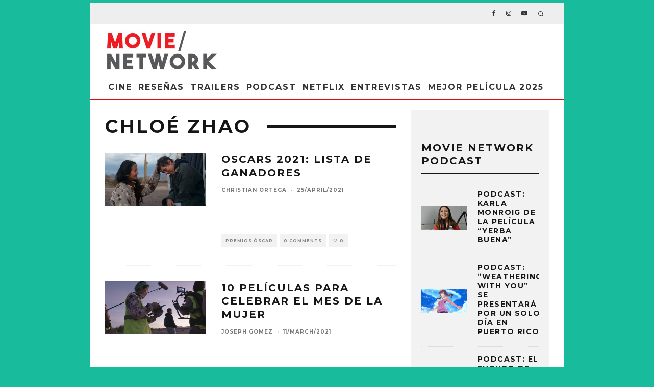

--- FILE ---
content_type: text/html; charset=UTF-8
request_url: https://movienetworkpr.com/tag/chloe-zhao/
body_size: 26099
content:
<!DOCTYPE html>
<html lang="en-US">
<head>
	<meta charset="UTF-8">
			<meta name="viewport" content="width=device-width, height=device-height, initial-scale=1.0, minimum-scale=1.0">
		<link rel="profile" href="http://gmpg.org/xfn/11">
	<title>Chloé Zhao &#8211; Movie Network</title>
<style id="dynamic-mobmenu-inline-css" type="text/css">
@media screen and ( min-width: 782px ){
		body.admin-bar .mobmenu, body.admin-bar .mobmenu-panel, .show-nav-left.admin-bar .mobmenu-overlay, .show-nav-right.admin-bar .mobmenu-overlay {
			top: 32px!important;
		}
				body.admin-bar .mobmenu-search-holder {
				top: 72px!important;
		}
}

@media screen and ( max-width: 782px ){
	body.admin-bar .mobmenu, body.admin-bar .mobmenu-panel, .show-nav-left.admin-bar .mobmenu-overlay, .show-nav-right.admin-bar .mobmenu-overlay {
		top: 46px!important;
	}

	body.admin-bar .mob-menu-header-banner {
		top: 0px!important;
	}
		body.admin-bar .mobmenu-search-holder {
		top: 86px!important;
	}
	body.admin-bar  .mob-menu-slideout .mobmenu-search-holder {
		top: 40px!important;
	}

}

@media screen and ( max-width: 479px ) {
	.mob-menu-overlay .mobmenu-content {
		padding-top: 5%;
	}
}

@media screen and ( max-width: 782px ) {
	.mob-menu-overlay .mobmenu-content {
		padding-top: 10%;
	}
}


@media only screen and (min-width:1025px){
	.mob_menu, .mobmenu-panel, .mobmenu, .mobmenu-cart-panel, .mobmenu-footer-menu-holder, .mobmenu-right-panel, .mobmenu-left-panel  {
		display: none!important;
	}
}
/* Our css Custom Options values */
@media only screen and (max-width:1024px){
	.main-navigation {
		display:none !important;
	}
}


@media only screen and (max-width:1024px) {

			
	.mobmenur-container i {
		color: #222;
	}
	.mobmenul-container i {
		color: #222;
	}
	.mobmenul-container img {
		max-height:  30px;
		float: left;
	}
	.mobmenur-container img {
		max-height:  30px;
		float: right;
	}
	.mob-expand-submenu i {
		font-size: 25px;
	}
	#mobmenuleft li a , #mobmenuleft li a:visited, .mobmenu-content h2, .mobmenu-content h3, .show-nav-left .mob-menu-copyright, .show-nav-left .mob-expand-submenu i {
		color: #222;

	}
	.mob-cancel-button {
		font-size: 30px!important;
	}

	/* 3rd Level Left Menu Items Background color on Hover*/
	.mobmenu-content #mobmenuleft .sub-menu  .sub-menu li a:hover {
		color: #ccc;
	}
	/* 3rd Level Left Menu Items Background color on Hover*/
	.mobmenu-content #mobmenuleft .sub-menu .sub-menu li:hover {
		background-color: #666;
	}
	.mobmenu-content #mobmenuleft li:hover, .mobmenu-content #mobmenuright li:hover  {
		background-color: #000000;
	}
	.mobmenu-content #mobmenuright li:hover  {
		background-color: #8e8e8e ;
	}
	/* 3rd Level Right Menu Items Background color on Hover*/
	.mobmenu-content #mobmenuright .sub-menu .sub-menu li:hover {
		background-color: #666;
	}
	/* 3rd Level Right Menu Items Background color on Hover*/
	.mobmenu-content #mobmenuright .sub-menu  .sub-menu li a:hover {
		color: #ccc;
	}

		.mobmenu-content #mobmenuleft .sub-menu {
		background-color: #eff1f1 ;
		margin: 0;
		color: #222 ;
		width: 100%;
		position: initial;
		height: 100%;
	}
	.mob-menu-left-bg-holder {
				opacity: 1;
		background-attachment: fixed ;
		background-position: center top ;
		-webkit-background-size:  cover;
		-moz-background-size: cover;
		background-size: cover;
	}
	.mob-menu-right-bg-holder { 
				opacity: 1;
		background-attachment: fixed ;
		background-position: center top ;
		-webkit-background-size: cover;
		-moz-background-size: cover;
		background-size:  cover;
	}
		.mobmenu-content #mobmenuleft .sub-menu a {
		color: #222 ;
	}
	.mobmenu-content #mobmenuright .sub-menu  a {
		color: #222 ;
	}
	.mobmenu-content #mobmenuright .sub-menu .sub-menu {
		background-color: inherit;
	}
	.mobmenu-content #mobmenuright .sub-menu {
		background-color: #eff1f1 ;
		margin: 0;
		color: #222 ;
		position: initial;
		width: 100%;
	}
	#mobmenuleft li:hover a, #mobmenuleft li:hover i {
		color: #fff;
	}
	#mobmenuright li a , #mobmenuright li a:visited, .show-nav-right .mob-menu-copyright, .show-nav-right .mob-expand-submenu i {
		color: #222 ;
	}
	#mobmenuright li a:hover {
		color: #fff ;
	}
	.mobmenul-container {
		top: 10px;
		margin-left: 5px;
		margin-top: 0px;
		height: 40px;
		float: left;
	}
	.mobmenur-container {
		top: 10px;
		margin-right: 5px;
		margin-top: 0px;
	}
		.mob-menu-logo-holder {
		margin-top:   0px;
		text-align:   center;
		margin-left:  0;
		margin-right: 0;
		height:       40px;
			}
	.mob-menu-header-holder {
		width:  100% ;
		background-color: #fbfbfb ;
		height: 40px ;
		position:fixed;
	}
	body.mob-menu-overlay, body.mob-menu-slideout, body.mob-menu-slideout-over, body.mob-menu-slideout-top {
		padding-top: 40px;
	}
		.mobmenul-container, .mobmenur-container{
		position: absolute; 
	}
	.mobmenu-left-panel {
		background-color:#f9f9f9;;
		width:  270px;  
	}
	.mobmenu-right-panel {
		background-color:#f9f9f9;		width:  270px; 
	}
	.show-nav-left .mobmenu-overlay, .show-nav-right .mobmenu-overlay, .show-mob-menu-search .mobmenu-overlay  {
		background: rgba(0, 0, 0, 0.83);
	}
	.mob-menu-slideout-top .mobmenu-overlay {
		display:none!important;
	}
	.mob-menu-slideout.show-nav-left .mobmenu-push-wrap, .mob-menu-slideout.show-nav-left .mob-menu-header-holder {
		-webkit-transform: translateX(270px);
		-moz-transform: translateX(270px);
		-ms-transform: translateX(270px);
		-o-transform: translateX(270px);
		transform: translateX(270px);
	}
	.mob-menu-slideout.show-nav-right .mobmenu-push-wrap, .mob-menu-slideout.show-nav-right .mob-menu-header-holder {
		-webkit-transform: translateX(-270px);
		-moz-transform: translateX(-270px);
		-ms-transform: translateX(-270px);
		-o-transform: translateX(-270px);
		transform: translateX(-270px);
	}
	.mob-menu-slideout-top .mobmenu-panel {
		width:  100%;
		height: 100%;
		z-index: 1;
		position: fixed;
		left: 0px;
		top: 0px;
		max-height: 100%;
		-webkit-transform: translateY(-100%);
		-moz-transform: translateY(-100%);
		-ms-transform: translateY(-100%);
		-o-transform: translateY(-100%);
		transform: translateY(-100%);
	}
	.mob-menu-slideout-top.show-nav-left .show-panel, .mob-menu-slideout-top.show-nav-right .show-panel  {
		-webkit-transform: translateY(0px);
		-moz-transform: translateY(0px);
		-ms-transform: translateY(0px);
		-o-transform: translateY(0px);
		transform: translateY(0px);
		z-index: 300000;
	}
	.mob-menu-slideout-over.show-nav-left .mobmenu-left-panel {
		overflow: hidden;
	}
	.show-nav-left .mobmenu-panel.show-panel , .show-nav-right .mobmenu-panel.show-panel {
		z-index: 300000;
	}
	/* Hides everything pushed outside of it */
	.mob-menu-slideout .mobmenu-panel, .mob-menu-slideout-over .mobmenu-panel, .mob-menu-slideout .mobmenu-cart-panel, .mob-menu-slideout-over .mobmenu-cart-panel {
		position: fixed;
		top: 0;
		height: 100%;
		overflow-y: auto;
		overflow-x: auto;
		z-index: 10000;
		opacity: 1;
	}
	/*End of Mobmenu Slide Over */
	.mobmenu .headertext { 
		color: #222 ;
		text-decoration: none;
	}
	.headertext span {
		position: initial;
		line-height: 40px;
	}
	.mobmenu-search-holder {
		top: 40px;
	}
	/*Premium options  */
	
	/* Mobile Menu Frontend CSS Style*/
	body.mob-menu-overlay, body.mob-menu-slideout, body.mob-menu-slideout-over, body.mob-menu-slideout-top  {
		overflow-x: hidden;
	}
	
	.mobmenu-left-panel li a, .leftmbottom, .leftmtop{
		padding-left: 10%;
		padding-right: 10%;
	}
	.mobmenu-content li > .sub-menu li {
		padding-left: calc(10*1%);
	}

	.mobmenu-right-panel li, .rightmbottom, .rightmtop{
		padding-left: 10%;
		padding-right: 10%;
	}
	.mobmenul-container i {
		line-height: 30px;
		font-size: 30px;
		float: left;
	}
	.mobmenul-container svg {
			width: 30px;
	        margin-right: .2em;
	        margin-left: .2em;
			padding-top: 2px;
			float:left;
	}
	.show-panel svg.mob-cancel-button {
		width: 30px;
		padding: 4px;
        margin: 6px;
	}
	

	.left-menu-icon-text {
		float: left;
		line-height: 30px;
		color: #222;
	}
	.mobmenu-left-panel .mobmenu-display-name {
		color: #222;
	}
	.right-menu-icon-text {
		float: right;
		line-height: 30px;
		color: #222;
	}
	.mobmenur-container i {
		line-height: 30px;
		font-size: 30px;
		float: right;
	}
	.mobmenur-container svg {
			width: 30px;
	        margin-right: .2em;
	        margin-left: .2em;
			padding-top: 2px;
			float: left;
	}
	.nav, .main-navigation, .genesis-nav-menu, .hide {
		display: none!important;
	}
	
	.mob-standard-logo {
		display: inline-block;
		height:40px!important;	}
	.mob-retina-logo {
		height:40px!important;	}
	.mobmenu-content #mobmenuleft > li > a:hover {
		background-color: #000000;
	}

	.mobmenu-content #mobmenuright > li > a:hover {
		background-color: #8e8e8e;
	}
	.mobmenu-left-panel .mob-cancel-button {
		color: #666;
	}
	.mobmenu-right-panel .mob-cancel-button {
		color: #666;
	}	
	
}


.mob-menu-logo-holder > .headertext span,.mobmenu input.mob-menu-search-field {
	font-family:Dosis;
	font-size:20px;
	font-weight:inherit;
	font-style:normal;
	letter-spacing:normal;
	text-transform:none;
}

.left-menu-icon-text {
	font-family:Dosis;
	font-size:inherit;
	font-weight:inherit;
	font-style:normal;
	line-height:1.5em;
	letter-spacing:normal;
	text-transform:none;
}

#mobmenuleft .mob-expand-submenu,#mobmenuleft > .widgettitle,#mobmenuleft li a,#mobmenuleft li a:visited,#mobmenuleft .mobmenu-content h2,#mobmenuleft .mobmenu-content h3,.mobmenu-left-panel .mobmenu-display-name, .mobmenu-content .mobmenu-tabs-header li {
	font-family:Dosis;
	font-size:inherit;
	font-weight:inherit;
	font-style:normal;
	line-height:1.5em;
	letter-spacing:normal;
	text-transform:none;
}

.right-menu-icon-text {
	font-family:Dosis;
	font-size:inherit;
	font-weight:inherit;
	font-style:normal;
	line-height:1.5em;
	letter-spacing:normal;
	text-transform:none;
}

#mobmenuright li a,#mobmenuright li a:visited,#mobmenuright .mobmenu-content h2,#mobmenuright .mobmenu-content h3,.mobmenu-left-panel .mobmenu-display-name {
	font-family:Dosis;
	font-size:inherit;
	font-weight:inherit;
	font-style:normal;
	line-height:1.5em;
	letter-spacing:normal;
	text-transform:none;
}

</style><meta name='robots' content='max-image-preview:large' />

            <script data-no-defer="1" data-ezscrex="false" data-cfasync="false" data-pagespeed-no-defer data-cookieconsent="ignore">
                var ctPublicFunctions = {"_ajax_nonce":"4ea9e2b3a7","_rest_nonce":"0004e4d988","_ajax_url":"\/wp-admin\/admin-ajax.php","_rest_url":"https:\/\/movienetworkpr.com\/wp-json\/","data__cookies_type":"native","data__ajax_type":"custom_ajax","data__bot_detector_enabled":0,"data__frontend_data_log_enabled":1,"cookiePrefix":"","wprocket_detected":false,"host_url":"movienetworkpr.com","text__ee_click_to_select":"Click to select the whole data","text__ee_original_email":"The complete one is","text__ee_got_it":"Got it","text__ee_blocked":"Blocked","text__ee_cannot_connect":"Cannot connect","text__ee_cannot_decode":"Can not decode email. Unknown reason","text__ee_email_decoder":"CleanTalk email decoder","text__ee_wait_for_decoding":"The magic is on the way!","text__ee_decoding_process":"Please wait a few seconds while we decode the contact data."}
            </script>
        
            <script data-no-defer="1" data-ezscrex="false" data-cfasync="false" data-pagespeed-no-defer data-cookieconsent="ignore">
                var ctPublic = {"_ajax_nonce":"4ea9e2b3a7","settings__forms__check_internal":"0","settings__forms__check_external":"0","settings__forms__force_protection":0,"settings__forms__search_test":1,"settings__data__bot_detector_enabled":0,"settings__sfw__anti_crawler":0,"blog_home":"https:\/\/movienetworkpr.com\/","pixel__setting":"0","pixel__enabled":false,"pixel__url":null,"data__email_check_before_post":1,"data__email_check_exist_post":0,"data__cookies_type":"native","data__key_is_ok":true,"data__visible_fields_required":true,"wl_brandname":"Anti-Spam by CleanTalk","wl_brandname_short":"CleanTalk","ct_checkjs_key":711055012,"emailEncoderPassKey":"5f357ca99daaf09fb5e2e9767cbd9ec4","bot_detector_forms_excluded":"W10=","advancedCacheExists":false,"varnishCacheExists":false,"wc_ajax_add_to_cart":false}
            </script>
        <link rel='dns-prefetch' href='//www.googletagmanager.com' />
<link rel='dns-prefetch' href='//fonts.googleapis.com' />
<link rel='dns-prefetch' href='//pagead2.googlesyndication.com' />
<link rel="alternate" type="application/rss+xml" title="Movie Network &raquo; Feed" href="https://movienetworkpr.com/feed/" />
<link rel="alternate" type="application/rss+xml" title="Movie Network &raquo; Comments Feed" href="https://movienetworkpr.com/comments/feed/" />
<link rel="alternate" type="application/rss+xml" title="Movie Network &raquo; Chloé Zhao Tag Feed" href="https://movienetworkpr.com/tag/chloe-zhao/feed/" />
<style id='wp-img-auto-sizes-contain-inline-css' type='text/css'>
img:is([sizes=auto i],[sizes^="auto," i]){contain-intrinsic-size:3000px 1500px}
/*# sourceURL=wp-img-auto-sizes-contain-inline-css */
</style>
<link rel='stylesheet' id='formidable-css' href='https://movienetworkpr.com/wp-content/plugins/formidable/css/formidableforms.css?ver=12151450' type='text/css' media='all' />
<style id='wp-emoji-styles-inline-css' type='text/css'>

	img.wp-smiley, img.emoji {
		display: inline !important;
		border: none !important;
		box-shadow: none !important;
		height: 1em !important;
		width: 1em !important;
		margin: 0 0.07em !important;
		vertical-align: -0.1em !important;
		background: none !important;
		padding: 0 !important;
	}
/*# sourceURL=wp-emoji-styles-inline-css */
</style>
<style id='wp-block-library-inline-css' type='text/css'>
:root{--wp-block-synced-color:#7a00df;--wp-block-synced-color--rgb:122,0,223;--wp-bound-block-color:var(--wp-block-synced-color);--wp-editor-canvas-background:#ddd;--wp-admin-theme-color:#007cba;--wp-admin-theme-color--rgb:0,124,186;--wp-admin-theme-color-darker-10:#006ba1;--wp-admin-theme-color-darker-10--rgb:0,107,160.5;--wp-admin-theme-color-darker-20:#005a87;--wp-admin-theme-color-darker-20--rgb:0,90,135;--wp-admin-border-width-focus:2px}@media (min-resolution:192dpi){:root{--wp-admin-border-width-focus:1.5px}}.wp-element-button{cursor:pointer}:root .has-very-light-gray-background-color{background-color:#eee}:root .has-very-dark-gray-background-color{background-color:#313131}:root .has-very-light-gray-color{color:#eee}:root .has-very-dark-gray-color{color:#313131}:root .has-vivid-green-cyan-to-vivid-cyan-blue-gradient-background{background:linear-gradient(135deg,#00d084,#0693e3)}:root .has-purple-crush-gradient-background{background:linear-gradient(135deg,#34e2e4,#4721fb 50%,#ab1dfe)}:root .has-hazy-dawn-gradient-background{background:linear-gradient(135deg,#faaca8,#dad0ec)}:root .has-subdued-olive-gradient-background{background:linear-gradient(135deg,#fafae1,#67a671)}:root .has-atomic-cream-gradient-background{background:linear-gradient(135deg,#fdd79a,#004a59)}:root .has-nightshade-gradient-background{background:linear-gradient(135deg,#330968,#31cdcf)}:root .has-midnight-gradient-background{background:linear-gradient(135deg,#020381,#2874fc)}:root{--wp--preset--font-size--normal:16px;--wp--preset--font-size--huge:42px}.has-regular-font-size{font-size:1em}.has-larger-font-size{font-size:2.625em}.has-normal-font-size{font-size:var(--wp--preset--font-size--normal)}.has-huge-font-size{font-size:var(--wp--preset--font-size--huge)}.has-text-align-center{text-align:center}.has-text-align-left{text-align:left}.has-text-align-right{text-align:right}.has-fit-text{white-space:nowrap!important}#end-resizable-editor-section{display:none}.aligncenter{clear:both}.items-justified-left{justify-content:flex-start}.items-justified-center{justify-content:center}.items-justified-right{justify-content:flex-end}.items-justified-space-between{justify-content:space-between}.screen-reader-text{border:0;clip-path:inset(50%);height:1px;margin:-1px;overflow:hidden;padding:0;position:absolute;width:1px;word-wrap:normal!important}.screen-reader-text:focus{background-color:#ddd;clip-path:none;color:#444;display:block;font-size:1em;height:auto;left:5px;line-height:normal;padding:15px 23px 14px;text-decoration:none;top:5px;width:auto;z-index:100000}html :where(.has-border-color){border-style:solid}html :where([style*=border-top-color]){border-top-style:solid}html :where([style*=border-right-color]){border-right-style:solid}html :where([style*=border-bottom-color]){border-bottom-style:solid}html :where([style*=border-left-color]){border-left-style:solid}html :where([style*=border-width]){border-style:solid}html :where([style*=border-top-width]){border-top-style:solid}html :where([style*=border-right-width]){border-right-style:solid}html :where([style*=border-bottom-width]){border-bottom-style:solid}html :where([style*=border-left-width]){border-left-style:solid}html :where(img[class*=wp-image-]){height:auto;max-width:100%}:where(figure){margin:0 0 1em}html :where(.is-position-sticky){--wp-admin--admin-bar--position-offset:var(--wp-admin--admin-bar--height,0px)}@media screen and (max-width:600px){html :where(.is-position-sticky){--wp-admin--admin-bar--position-offset:0px}}

/*# sourceURL=wp-block-library-inline-css */
</style><style id='wp-block-heading-inline-css' type='text/css'>
h1:where(.wp-block-heading).has-background,h2:where(.wp-block-heading).has-background,h3:where(.wp-block-heading).has-background,h4:where(.wp-block-heading).has-background,h5:where(.wp-block-heading).has-background,h6:where(.wp-block-heading).has-background{padding:1.25em 2.375em}h1.has-text-align-left[style*=writing-mode]:where([style*=vertical-lr]),h1.has-text-align-right[style*=writing-mode]:where([style*=vertical-rl]),h2.has-text-align-left[style*=writing-mode]:where([style*=vertical-lr]),h2.has-text-align-right[style*=writing-mode]:where([style*=vertical-rl]),h3.has-text-align-left[style*=writing-mode]:where([style*=vertical-lr]),h3.has-text-align-right[style*=writing-mode]:where([style*=vertical-rl]),h4.has-text-align-left[style*=writing-mode]:where([style*=vertical-lr]),h4.has-text-align-right[style*=writing-mode]:where([style*=vertical-rl]),h5.has-text-align-left[style*=writing-mode]:where([style*=vertical-lr]),h5.has-text-align-right[style*=writing-mode]:where([style*=vertical-rl]),h6.has-text-align-left[style*=writing-mode]:where([style*=vertical-lr]),h6.has-text-align-right[style*=writing-mode]:where([style*=vertical-rl]){rotate:180deg}
/*# sourceURL=https://movienetworkpr.com/wp-includes/blocks/heading/style.min.css */
</style>
<style id='wp-block-paragraph-inline-css' type='text/css'>
.is-small-text{font-size:.875em}.is-regular-text{font-size:1em}.is-large-text{font-size:2.25em}.is-larger-text{font-size:3em}.has-drop-cap:not(:focus):first-letter{float:left;font-size:8.4em;font-style:normal;font-weight:100;line-height:.68;margin:.05em .1em 0 0;text-transform:uppercase}body.rtl .has-drop-cap:not(:focus):first-letter{float:none;margin-left:.1em}p.has-drop-cap.has-background{overflow:hidden}:root :where(p.has-background){padding:1.25em 2.375em}:where(p.has-text-color:not(.has-link-color)) a{color:inherit}p.has-text-align-left[style*="writing-mode:vertical-lr"],p.has-text-align-right[style*="writing-mode:vertical-rl"]{rotate:180deg}
/*# sourceURL=https://movienetworkpr.com/wp-includes/blocks/paragraph/style.min.css */
</style>
<style id='global-styles-inline-css' type='text/css'>
:root{--wp--preset--aspect-ratio--square: 1;--wp--preset--aspect-ratio--4-3: 4/3;--wp--preset--aspect-ratio--3-4: 3/4;--wp--preset--aspect-ratio--3-2: 3/2;--wp--preset--aspect-ratio--2-3: 2/3;--wp--preset--aspect-ratio--16-9: 16/9;--wp--preset--aspect-ratio--9-16: 9/16;--wp--preset--color--black: #000000;--wp--preset--color--cyan-bluish-gray: #abb8c3;--wp--preset--color--white: #ffffff;--wp--preset--color--pale-pink: #f78da7;--wp--preset--color--vivid-red: #cf2e2e;--wp--preset--color--luminous-vivid-orange: #ff6900;--wp--preset--color--luminous-vivid-amber: #fcb900;--wp--preset--color--light-green-cyan: #7bdcb5;--wp--preset--color--vivid-green-cyan: #00d084;--wp--preset--color--pale-cyan-blue: #8ed1fc;--wp--preset--color--vivid-cyan-blue: #0693e3;--wp--preset--color--vivid-purple: #9b51e0;--wp--preset--gradient--vivid-cyan-blue-to-vivid-purple: linear-gradient(135deg,rgb(6,147,227) 0%,rgb(155,81,224) 100%);--wp--preset--gradient--light-green-cyan-to-vivid-green-cyan: linear-gradient(135deg,rgb(122,220,180) 0%,rgb(0,208,130) 100%);--wp--preset--gradient--luminous-vivid-amber-to-luminous-vivid-orange: linear-gradient(135deg,rgb(252,185,0) 0%,rgb(255,105,0) 100%);--wp--preset--gradient--luminous-vivid-orange-to-vivid-red: linear-gradient(135deg,rgb(255,105,0) 0%,rgb(207,46,46) 100%);--wp--preset--gradient--very-light-gray-to-cyan-bluish-gray: linear-gradient(135deg,rgb(238,238,238) 0%,rgb(169,184,195) 100%);--wp--preset--gradient--cool-to-warm-spectrum: linear-gradient(135deg,rgb(74,234,220) 0%,rgb(151,120,209) 20%,rgb(207,42,186) 40%,rgb(238,44,130) 60%,rgb(251,105,98) 80%,rgb(254,248,76) 100%);--wp--preset--gradient--blush-light-purple: linear-gradient(135deg,rgb(255,206,236) 0%,rgb(152,150,240) 100%);--wp--preset--gradient--blush-bordeaux: linear-gradient(135deg,rgb(254,205,165) 0%,rgb(254,45,45) 50%,rgb(107,0,62) 100%);--wp--preset--gradient--luminous-dusk: linear-gradient(135deg,rgb(255,203,112) 0%,rgb(199,81,192) 50%,rgb(65,88,208) 100%);--wp--preset--gradient--pale-ocean: linear-gradient(135deg,rgb(255,245,203) 0%,rgb(182,227,212) 50%,rgb(51,167,181) 100%);--wp--preset--gradient--electric-grass: linear-gradient(135deg,rgb(202,248,128) 0%,rgb(113,206,126) 100%);--wp--preset--gradient--midnight: linear-gradient(135deg,rgb(2,3,129) 0%,rgb(40,116,252) 100%);--wp--preset--font-size--small: 13px;--wp--preset--font-size--medium: 20px;--wp--preset--font-size--large: 36px;--wp--preset--font-size--x-large: 42px;--wp--preset--spacing--20: 0.44rem;--wp--preset--spacing--30: 0.67rem;--wp--preset--spacing--40: 1rem;--wp--preset--spacing--50: 1.5rem;--wp--preset--spacing--60: 2.25rem;--wp--preset--spacing--70: 3.38rem;--wp--preset--spacing--80: 5.06rem;--wp--preset--shadow--natural: 6px 6px 9px rgba(0, 0, 0, 0.2);--wp--preset--shadow--deep: 12px 12px 50px rgba(0, 0, 0, 0.4);--wp--preset--shadow--sharp: 6px 6px 0px rgba(0, 0, 0, 0.2);--wp--preset--shadow--outlined: 6px 6px 0px -3px rgb(255, 255, 255), 6px 6px rgb(0, 0, 0);--wp--preset--shadow--crisp: 6px 6px 0px rgb(0, 0, 0);}:where(.is-layout-flex){gap: 0.5em;}:where(.is-layout-grid){gap: 0.5em;}body .is-layout-flex{display: flex;}.is-layout-flex{flex-wrap: wrap;align-items: center;}.is-layout-flex > :is(*, div){margin: 0;}body .is-layout-grid{display: grid;}.is-layout-grid > :is(*, div){margin: 0;}:where(.wp-block-columns.is-layout-flex){gap: 2em;}:where(.wp-block-columns.is-layout-grid){gap: 2em;}:where(.wp-block-post-template.is-layout-flex){gap: 1.25em;}:where(.wp-block-post-template.is-layout-grid){gap: 1.25em;}.has-black-color{color: var(--wp--preset--color--black) !important;}.has-cyan-bluish-gray-color{color: var(--wp--preset--color--cyan-bluish-gray) !important;}.has-white-color{color: var(--wp--preset--color--white) !important;}.has-pale-pink-color{color: var(--wp--preset--color--pale-pink) !important;}.has-vivid-red-color{color: var(--wp--preset--color--vivid-red) !important;}.has-luminous-vivid-orange-color{color: var(--wp--preset--color--luminous-vivid-orange) !important;}.has-luminous-vivid-amber-color{color: var(--wp--preset--color--luminous-vivid-amber) !important;}.has-light-green-cyan-color{color: var(--wp--preset--color--light-green-cyan) !important;}.has-vivid-green-cyan-color{color: var(--wp--preset--color--vivid-green-cyan) !important;}.has-pale-cyan-blue-color{color: var(--wp--preset--color--pale-cyan-blue) !important;}.has-vivid-cyan-blue-color{color: var(--wp--preset--color--vivid-cyan-blue) !important;}.has-vivid-purple-color{color: var(--wp--preset--color--vivid-purple) !important;}.has-black-background-color{background-color: var(--wp--preset--color--black) !important;}.has-cyan-bluish-gray-background-color{background-color: var(--wp--preset--color--cyan-bluish-gray) !important;}.has-white-background-color{background-color: var(--wp--preset--color--white) !important;}.has-pale-pink-background-color{background-color: var(--wp--preset--color--pale-pink) !important;}.has-vivid-red-background-color{background-color: var(--wp--preset--color--vivid-red) !important;}.has-luminous-vivid-orange-background-color{background-color: var(--wp--preset--color--luminous-vivid-orange) !important;}.has-luminous-vivid-amber-background-color{background-color: var(--wp--preset--color--luminous-vivid-amber) !important;}.has-light-green-cyan-background-color{background-color: var(--wp--preset--color--light-green-cyan) !important;}.has-vivid-green-cyan-background-color{background-color: var(--wp--preset--color--vivid-green-cyan) !important;}.has-pale-cyan-blue-background-color{background-color: var(--wp--preset--color--pale-cyan-blue) !important;}.has-vivid-cyan-blue-background-color{background-color: var(--wp--preset--color--vivid-cyan-blue) !important;}.has-vivid-purple-background-color{background-color: var(--wp--preset--color--vivid-purple) !important;}.has-black-border-color{border-color: var(--wp--preset--color--black) !important;}.has-cyan-bluish-gray-border-color{border-color: var(--wp--preset--color--cyan-bluish-gray) !important;}.has-white-border-color{border-color: var(--wp--preset--color--white) !important;}.has-pale-pink-border-color{border-color: var(--wp--preset--color--pale-pink) !important;}.has-vivid-red-border-color{border-color: var(--wp--preset--color--vivid-red) !important;}.has-luminous-vivid-orange-border-color{border-color: var(--wp--preset--color--luminous-vivid-orange) !important;}.has-luminous-vivid-amber-border-color{border-color: var(--wp--preset--color--luminous-vivid-amber) !important;}.has-light-green-cyan-border-color{border-color: var(--wp--preset--color--light-green-cyan) !important;}.has-vivid-green-cyan-border-color{border-color: var(--wp--preset--color--vivid-green-cyan) !important;}.has-pale-cyan-blue-border-color{border-color: var(--wp--preset--color--pale-cyan-blue) !important;}.has-vivid-cyan-blue-border-color{border-color: var(--wp--preset--color--vivid-cyan-blue) !important;}.has-vivid-purple-border-color{border-color: var(--wp--preset--color--vivid-purple) !important;}.has-vivid-cyan-blue-to-vivid-purple-gradient-background{background: var(--wp--preset--gradient--vivid-cyan-blue-to-vivid-purple) !important;}.has-light-green-cyan-to-vivid-green-cyan-gradient-background{background: var(--wp--preset--gradient--light-green-cyan-to-vivid-green-cyan) !important;}.has-luminous-vivid-amber-to-luminous-vivid-orange-gradient-background{background: var(--wp--preset--gradient--luminous-vivid-amber-to-luminous-vivid-orange) !important;}.has-luminous-vivid-orange-to-vivid-red-gradient-background{background: var(--wp--preset--gradient--luminous-vivid-orange-to-vivid-red) !important;}.has-very-light-gray-to-cyan-bluish-gray-gradient-background{background: var(--wp--preset--gradient--very-light-gray-to-cyan-bluish-gray) !important;}.has-cool-to-warm-spectrum-gradient-background{background: var(--wp--preset--gradient--cool-to-warm-spectrum) !important;}.has-blush-light-purple-gradient-background{background: var(--wp--preset--gradient--blush-light-purple) !important;}.has-blush-bordeaux-gradient-background{background: var(--wp--preset--gradient--blush-bordeaux) !important;}.has-luminous-dusk-gradient-background{background: var(--wp--preset--gradient--luminous-dusk) !important;}.has-pale-ocean-gradient-background{background: var(--wp--preset--gradient--pale-ocean) !important;}.has-electric-grass-gradient-background{background: var(--wp--preset--gradient--electric-grass) !important;}.has-midnight-gradient-background{background: var(--wp--preset--gradient--midnight) !important;}.has-small-font-size{font-size: var(--wp--preset--font-size--small) !important;}.has-medium-font-size{font-size: var(--wp--preset--font-size--medium) !important;}.has-large-font-size{font-size: var(--wp--preset--font-size--large) !important;}.has-x-large-font-size{font-size: var(--wp--preset--font-size--x-large) !important;}
/*# sourceURL=global-styles-inline-css */
</style>

<style id='classic-theme-styles-inline-css' type='text/css'>
/*! This file is auto-generated */
.wp-block-button__link{color:#fff;background-color:#32373c;border-radius:9999px;box-shadow:none;text-decoration:none;padding:calc(.667em + 2px) calc(1.333em + 2px);font-size:1.125em}.wp-block-file__button{background:#32373c;color:#fff;text-decoration:none}
/*# sourceURL=/wp-includes/css/classic-themes.min.css */
</style>
<link rel='stylesheet' id='wp-components-css' href='https://movienetworkpr.com/wp-includes/css/dist/components/style.min.css?ver=6.9' type='text/css' media='all' />
<link rel='stylesheet' id='wp-preferences-css' href='https://movienetworkpr.com/wp-includes/css/dist/preferences/style.min.css?ver=6.9' type='text/css' media='all' />
<link rel='stylesheet' id='wp-block-editor-css' href='https://movienetworkpr.com/wp-includes/css/dist/block-editor/style.min.css?ver=6.9' type='text/css' media='all' />
<link rel='stylesheet' id='popup-maker-block-library-style-css' href='https://movienetworkpr.com/wp-content/plugins/popup-maker/dist/packages/block-library-style.css?ver=dbea705cfafe089d65f1' type='text/css' media='all' />
<link rel='stylesheet' id='cc_king_styles-css' href='https://movienetworkpr.com/wp-content/plugins/cc-addons-for-king-composer/assets/css/style.css?ver=6.9' type='text/css' media='all' />
<link rel='stylesheet' id='cc_king_horizon_min_styles-css' href='https://movienetworkpr.com/wp-content/plugins/cc-addons-for-king-composer/assets/css/style.min.css?ver=6.9' type='text/css' media='all' />
<link rel='stylesheet' id='cc_king_horizon_styles-css' href='https://movienetworkpr.com/wp-content/plugins/cc-addons-for-king-composer/assets/css/horizon.min.css?ver=6.9' type='text/css' media='all' />
<link rel='stylesheet' id='cleantalk-public-css-css' href='https://movienetworkpr.com/wp-content/plugins/cleantalk-spam-protect/css/cleantalk-public.min.css?ver=6.68_1765455624' type='text/css' media='all' />
<link rel='stylesheet' id='cleantalk-email-decoder-css-css' href='https://movienetworkpr.com/wp-content/plugins/cleantalk-spam-protect/css/cleantalk-email-decoder.min.css?ver=6.68_1765455624' type='text/css' media='all' />
<link rel='stylesheet' id='lets-review-api-css' href='https://movienetworkpr.com/wp-content/plugins/lets-review/assets/css/style-api.min.css?ver=3.3.6' type='text/css' media='all' />
<link rel='stylesheet' id='ppress-frontend-css' href='https://movienetworkpr.com/wp-content/plugins/wp-user-avatar/assets/css/frontend.min.css?ver=4.16.8' type='text/css' media='all' />
<link rel='stylesheet' id='ppress-flatpickr-css' href='https://movienetworkpr.com/wp-content/plugins/wp-user-avatar/assets/flatpickr/flatpickr.min.css?ver=4.16.8' type='text/css' media='all' />
<link rel='stylesheet' id='ppress-select2-css' href='https://movienetworkpr.com/wp-content/plugins/wp-user-avatar/assets/select2/select2.min.css?ver=6.9' type='text/css' media='all' />
<link rel='stylesheet' id='codetipi-15zine-style-css' href='https://movienetworkpr.com/wp-content/themes/15zine/assets/css/style-1020px.min.css?ver=3.3.9.8' type='text/css' media='all' />
<style id='codetipi-15zine-style-inline-css' type='text/css'>
.link-color-wrap > * > a,.link-color-wrap > * > ul a{ color: #c20e1a;}.link-color-wrap > * > a:hover,.link-color-wrap > * > ul a:hover{ color: #555;}body{ color: #2e2e2e;}.site-footer{ color: #c4c4c4;}body{font-size:14px;font-weight:400;line-height:1.6;text-transform:none;}.excerpt{font-size:14px;font-weight:400;line-height:1.6;text-transform:none;}.preview-thumbnail .title, .preview-review .title{font-size:14px;font-weight:700;letter-spacing:0.1em;line-height:1.3;text-transform:uppercase;}.byline{font-size:10px;font-weight:700;letter-spacing:0.1em;line-height:1.3;text-transform:uppercase;}.tipi-button, .button__back__home{font-size:14px;font-weight:700;letter-spacing:0.1em;text-transform:uppercase;}.breadcrumbs{font-size:11px;font-weight:400;letter-spacing:0.1em;text-transform:none;}.secondary-menu-wrap{font-size:14px;font-weight:700;letter-spacing:0.1em;line-height:1;text-transform:uppercase;}.preview-slider.title-s .title{font-size:14px;font-weight:700;letter-spacing:0.1em;line-height:1.3;text-transform:uppercase;}.preview-slider.title-m .title{font-size:14px;font-weight:700;letter-spacing:0.1em;line-height:1.3;text-transform:uppercase;}.preview-slider.title-l .title{font-size:14px;font-weight:700;letter-spacing:0.1em;line-height:1.3;text-transform:uppercase;}.preview-slider.title-xl .title{font-size:14px;font-weight:700;letter-spacing:0.1em;line-height:1.3;text-transform:uppercase;}.preview-grid.title-s .title{font-size:14px;font-weight:700;letter-spacing:0.1em;line-height:1.3;text-transform:uppercase;}.preview-grid.title-m .title{font-size:14px;font-weight:700;letter-spacing:0.1em;line-height:1.3;text-transform:uppercase;}.preview-grid.title-l .title{font-size:14px;font-weight:700;letter-spacing:0.1em;line-height:1.3;text-transform:uppercase;}.preview-classic .title{font-size:14px;font-weight:700;letter-spacing:0.1em;line-height:1.3;text-transform:uppercase;}.preview-2 .title{font-size:14px;font-weight:700;letter-spacing:0.1em;line-height:1.3;text-transform:uppercase;}.entry-content blockquote, .entry-content .wp-block-pullquote p{font-size:18px;font-weight:400;line-height:1.5;text-transform:none;}.hero-wrap .caption, .gallery-block__wrap .caption{font-size:10px;font-weight:400;line-height:1.2;text-transform:none;}.main-navigation{font-size:14px;font-weight:700;letter-spacing:0.12em;line-height:1;text-transform:uppercase;}.hero-meta.tipi-s-typo .title{font-size:18px;font-weight:700;letter-spacing:0.1em;line-height:1.3;text-transform:uppercase;}.hero-meta.tipi-m-typo .title{font-size:18px;font-weight:700;letter-spacing:0.1em;line-height:1.3;text-transform:uppercase;}.hero-meta.tipi-l-typo .title{font-size:18px;font-weight:700;letter-spacing:0.1em;line-height:1.3;text-transform:uppercase;}.entry-content h1{font-size:18px;font-weight:700;letter-spacing:0.1em;line-height:1.3;text-transform:uppercase;}.entry-content h2{font-size:18px;font-weight:700;letter-spacing:0.1em;line-height:1.3;text-transform:uppercase;}.entry-content h3{font-size:14px;font-weight:700;letter-spacing:0.1em;line-height:1.3;text-transform:uppercase;}.entry-content h4{font-size:14px;font-weight:700;letter-spacing:0.1em;line-height:1.3;text-transform:uppercase;}.entry-content h5{font-size:14px;font-weight:700;letter-spacing:0.1em;line-height:1.3;text-transform:uppercase;}.widget-title{font-size:14px;font-weight:700;letter-spacing:0.1em;line-height:1.3;text-transform:uppercase;}.block-title-wrap .title{font-size:18px;font-weight:700;letter-spacing:0.1em;line-height:1.2;text-transform:uppercase;}.block-subtitle{font-size:15px;font-weight:700;letter-spacing:0.1em;line-height:1.3;text-transform:uppercase;}.preview-classic { padding-bottom: 30px; }.block-wrap-classic .block ~ .block .preview-1:first-child { padding-top: 30px; }.preview-thumbnail { padding-bottom: 20px; }.codetipi-15zine-widget .preview-thumbnail { padding-bottom: 15px; }.preview-classic{ border-bottom:1px dotted #f2f2f2;}.preview-classic { margin-bottom: 30px; }.block-wrap-bs-62 .block ~ .block, .block-wrap-classic .block ~ .block .preview-1:first-child { margin-top: 30px; }.block-wrap-classic .block ~ .block .preview-1:first-child{ border-top:1px dotted #f2f2f2;}.preview-classic { margin-bottom: 30px; }.block-wrap-bs-62 .block ~ .block, .block-wrap-classic .block ~ .block .preview-1:first-child { margin-top: 30px; }.preview-thumbnail{ border-bottom:1px dotted #f2f2f2;}.preview-thumbnail { margin-bottom: 20px; }.codetipi-15zine-widget .preview-thumbnail { margin-bottom: 15px; }.main-menu-logo img { width: 110px; }.mm-submenu-2 .mm-51 .menu-wrap > .sub-menu > li > a { color: #f2c231; }.preview-slider.tile-overlay--1:after, .preview-slider.tile-overlay--2 .meta:after { opacity: 0.25; }.preview-grid.tile-overlay--1:after, .preview-grid.tile-overlay--2 .meta:after { opacity: 0.25; }.main-navigation-border { border-bottom-color: #e30613; }.cb-mm-on.cb-menu-light #cb-nav-bar .cb-main-nav > li:hover, .cb-mm-on.cb-menu-dark #cb-nav-bar .cb-main-nav > li:hover { background: #c20e1a; }body {}body, #respond, .cb-font-body, .font-b { font-family: 'Raleway',sans-serif; }h1, h2, h3, h4, h5, h6, .cb-font-header, .font-h, #bbp-user-navigation, .cb-byline, .product_meta, .price, .woocommerce-review-link, .cart_item, .cart-collaterals .cart_totals th { font-family: 'Montserrat',sans-serif }.main-menu > li > a, .main-menu-wrap .menu-icons > li > a {
		padding-top: 15px;
		padding-bottom: 15px;
	}.secondary-menu-wrap .menu-icons > li > a, .secondary-menu-wrap .secondary-menu > li > a {
		padding-top: 15px;
		padding-bottom: 15px;
	}.site-mob-header:not(.site-mob-header-11) .header-padding .logo-main-wrap, .site-mob-header:not(.site-mob-header-11) .header-padding .icons-wrap a, .site-mob-header-11 .header-padding {
		padding-top: 20px;
		padding-bottom: 20px;
	}.grid-spacing { border-top-width: 3px; }@media only screen and (min-width: 481px) {.block-wrap-slider:not(.block-wrap-51) .slider-spacing { margin-right: 3px;}.block--feature.block-wrap-slider .block-inner-style { padding-top: 3px;}}@media only screen and (min-width: 768px) {.grid-spacing { border-right-width: 3px; }.block-wrap-55 .slide { margin-right: 3px!important; }.block-wrap-grid:not(.block-wrap-81) .block { width: calc( 100% + 3px ); }.preview-slider.tile-overlay--1:hover:after, .preview-slider.tile-overlay--2.tile-overlay--gradient:hover:after, .preview-slider.tile-overlay--2:hover .meta:after { opacity: 0.25 ; }.preview-grid.tile-overlay--1:hover:after, .preview-grid.tile-overlay--2.tile-overlay--gradient:hover:after, .preview-grid.tile-overlay--2:hover .meta:after { opacity: 0.25 ; }}@media only screen and (min-width: 1020px) {.site-header .header-padding {
		padding-top: 10px;
		padding-bottom: 10px;
	}body{font-size:18px;}.excerpt{font-size:16px;}.tipi-button, .button__back__home{font-size:12px;}.secondary-menu-wrap{font-size:12px;}.preview-slider.title-s .title{font-size:16px;}.preview-slider.title-m .title{font-size:16px;}.preview-slider.title-l .title{font-size:32px;}.preview-slider.title-xl .title{font-size:38px;}.preview-grid.title-s .title{font-size:16px;}.preview-grid.title-m .title{font-size:16px;}.preview-grid.title-l .title{font-size:32px;}.preview-classic .title{font-size:20px;}.preview-2 .title{font-size:22px;}.entry-content blockquote, .entry-content .wp-block-pullquote p{font-size:30px;}.main-navigation{font-size:16px;}.hero-meta.tipi-s-typo .title{font-size:30px;}.hero-meta.tipi-m-typo .title{font-size:40px;}.hero-meta.tipi-l-typo .title{font-size:50px;}.entry-content h1{font-size:50px;}.entry-content h2{font-size:30px;}.entry-content h3{font-size:24px;}.entry-content h4{font-size:20px;}.entry-content h5{font-size:18px;}.widget-title{font-size:20px;}.block-title-wrap .title{font-size:36px;}}
/*# sourceURL=codetipi-15zine-style-inline-css */
</style>
<link rel='stylesheet' id='codetipi-15zine-fonts-css' href='https://fonts.googleapis.com/css?family=Montserrat%3A400%2C700%7CRaleway%3A400%2C700&#038;subset=latin%2Clatin-ext%2Ccyrillic%2Ccyrillic-ext&#038;display=swap' type='text/css' media='all' />
<link rel='stylesheet' id='swipebox-css' href='https://movienetworkpr.com/wp-content/themes/15zine/assets/css/swipebox.min.css?ver=1.4.4' type='text/css' media='all' />
<link rel='stylesheet' id='login-with-ajax-css' href='https://movienetworkpr.com/wp-content/plugins/login-with-ajax/templates/widget.css?ver=4.5.1' type='text/css' media='all' />
<link rel='stylesheet' id='mm-google-webfont-dosis-css' href='//fonts.googleapis.com/css?family=Dosis%3Ainherit%2C400&#038;subset=latin%2Clatin-ext&#038;ver=6.9' type='text/css' media='all' />
<link rel='stylesheet' id='cssmobmenu-icons-css' href='https://movienetworkpr.com/wp-content/plugins/mobile-menu/includes/css/mobmenu-icons.css?ver=6.9' type='text/css' media='all' />
<link rel='stylesheet' id='cssmobmenu-css' href='https://movienetworkpr.com/wp-content/plugins/mobile-menu/includes/css/mobmenu.css?ver=2.8.8' type='text/css' media='all' />
<link rel='stylesheet' id='ibm-plex-mono-css' href='//fonts.googleapis.com/css?family=IBM+Plex+Mono%3A100%2C100italic%2C200%2C200italic%2C300%2C300italic%2Cregular%2Citalic%2C500%2C500italic%2C600%2C600italic%2C700%2C700italic&#038;subset=cyrillic-ext&#038;ver=2.9.6' type='text/css' media='all' />
<link rel='stylesheet' id='roboto-condensed-css' href='//fonts.googleapis.com/css?family=Roboto+Condensed%3A300%2C300italic%2Cregular%2Citalic%2C700%2C700italic&#038;subset=cyrillic%2Ccyrillic-ext%2Clatin-ext%2Clatin%2Cgreek%2Cgreek-ext%2Cvietnamese&#038;ver=2.9.6' type='text/css' media='all' />
<link rel='stylesheet' id='kc-general-css' href='https://movienetworkpr.com/wp-content/plugins/kingcomposer/assets/frontend/css/kingcomposer.min.css?ver=2.9.6' type='text/css' media='all' />
<link rel='stylesheet' id='kc-animate-css' href='https://movienetworkpr.com/wp-content/plugins/kingcomposer/assets/css/animate.css?ver=2.9.6' type='text/css' media='all' />
<link rel='stylesheet' id='kc-icon-1-css' href='https://movienetworkpr.com/wp-content/plugins/kingcomposer/assets/css/icons.css?ver=2.9.6' type='text/css' media='all' />
<!--n2css--><!--n2js--><script type="text/javascript" src="https://movienetworkpr.com/wp-includes/js/jquery/jquery.min.js?ver=3.7.1" id="jquery-core-js"></script>
<script type="text/javascript" src="https://movienetworkpr.com/wp-includes/js/jquery/jquery-migrate.min.js?ver=3.4.1" id="jquery-migrate-js"></script>
<script type="text/javascript" src="https://movienetworkpr.com/wp-content/plugins/cleantalk-spam-protect/js/apbct-public-bundle_gathering.min.js?ver=6.68_1765474783" id="apbct-public-bundle_gathering.min-js-js"></script>
<script type="text/javascript" src="https://movienetworkpr.com/wp-content/plugins/wp-user-avatar/assets/flatpickr/flatpickr.min.js?ver=4.16.8" id="ppress-flatpickr-js"></script>
<script type="text/javascript" src="https://movienetworkpr.com/wp-content/plugins/wp-user-avatar/assets/select2/select2.min.js?ver=4.16.8" id="ppress-select2-js"></script>
<script type="text/javascript" id="login-with-ajax-js-extra">
/* <![CDATA[ */
var LWA = {"ajaxurl":"https://movienetworkpr.com/wp-admin/admin-ajax.php","off":""};
//# sourceURL=login-with-ajax-js-extra
/* ]]> */
</script>
<script type="text/javascript" src="https://movienetworkpr.com/wp-content/themes/15zine/plugins/login-with-ajax/login-with-ajax.js?ver=4.5.1" id="login-with-ajax-js"></script>
<script type="text/javascript" src="https://movienetworkpr.com/wp-content/plugins/login-with-ajax/ajaxify/ajaxify.min.js?ver=4.5.1" id="login-with-ajax-ajaxify-js"></script>

<!-- Google tag (gtag.js) snippet added by Site Kit -->
<!-- Google Analytics snippet added by Site Kit -->
<script type="text/javascript" src="https://www.googletagmanager.com/gtag/js?id=GT-552443B" id="google_gtagjs-js" async></script>
<script type="text/javascript" id="google_gtagjs-js-after">
/* <![CDATA[ */
window.dataLayer = window.dataLayer || [];function gtag(){dataLayer.push(arguments);}
gtag("set","linker",{"domains":["movienetworkpr.com"]});
gtag("js", new Date());
gtag("set", "developer_id.dZTNiMT", true);
gtag("config", "GT-552443B");
 window._googlesitekit = window._googlesitekit || {}; window._googlesitekit.throttledEvents = []; window._googlesitekit.gtagEvent = (name, data) => { var key = JSON.stringify( { name, data } ); if ( !! window._googlesitekit.throttledEvents[ key ] ) { return; } window._googlesitekit.throttledEvents[ key ] = true; setTimeout( () => { delete window._googlesitekit.throttledEvents[ key ]; }, 5 ); gtag( "event", name, { ...data, event_source: "site-kit" } ); }; 
//# sourceURL=google_gtagjs-js-after
/* ]]> */
</script>
<script type="text/javascript" src="https://movienetworkpr.com/wp-content/plugins/mobile-menu/includes/js/mobmenu.js?ver=2.8.8" id="mobmenujs-js"></script>
<link rel="https://api.w.org/" href="https://movienetworkpr.com/wp-json/" /><link rel="alternate" title="JSON" type="application/json" href="https://movienetworkpr.com/wp-json/wp/v2/tags/8507" /><link rel="EditURI" type="application/rsd+xml" title="RSD" href="https://movienetworkpr.com/xmlrpc.php?rsd" />
<meta name="generator" content="Site Kit by Google 1.167.0" /><!-- Facebook Pixel Code -->
<script>
  !function(f,b,e,v,n,t,s)
  {if(f.fbq)return;n=f.fbq=function(){n.callMethod?
  n.callMethod.apply(n,arguments):n.queue.push(arguments)};
  if(!f._fbq)f._fbq=n;n.push=n;n.loaded=!0;n.version='2.0';
  n.queue=[];t=b.createElement(e);t.async=!0;
  t.src=v;s=b.getElementsByTagName(e)[0];
  s.parentNode.insertBefore(t,s)}(window, document,'script',
  'https://connect.facebook.net/en_US/fbevents.js');
  fbq('init', '212219105787230');
  fbq('track', 'PageView');
</script>
<noscript><img height="1" width="1" style="display:none"
  src="https://www.facebook.com/tr?id=212219105787230&ev=PageView&noscript=1"
/></noscript>
<!-- End Facebook Pixel Code --><script type="text/javascript">var kc_script_data={ajax_url:"https://movienetworkpr.com/wp-admin/admin-ajax.php"}</script><script>document.documentElement.className += " js";</script>
<link rel="preload" type="font/woff2" as="font" href="https://movienetworkpr.com/wp-content/themes/15zine/assets/css/15zine/codetipi-15zine.woff2?9oa0lg" crossorigin><link rel="dns-prefetch" href="//fonts.googleapis.com"><link rel="preconnect" href="https://fonts.gstatic.com/" crossorigin>	<!-- Google Analytics -->
	<script>
	window.ga=window.ga||function(){(ga.q=ga.q||[]).push(arguments)};ga.l=+new Date;
	ga('create', 'UA-G-2XWXXG3CKQ', 'auto');
	ga('send', 'pageview');
			ga('set', 'anonymizeIp', true);
		</script>
	<!-- End Google Analytics -->
		<meta property="og:title" content="Movie Network">
	<meta property="og:description" content="Movie Network es tu conexión al mundo del cine en Puerto Rico. Noticias sobre el mundo del cine, películas de estrenos, contenido exclusivos, concursos y más.">
	<meta property="og:image" content="https://movienetworkpr.com/wp-content/uploads/2015/06/MN-Favicon.png">
	<meta property="og:url" content="https://movienetworkpr.com/oscars-2021-lista-de-ganadores/">
	<meta name="twitter:card" content="summary_large_image">
	<meta property="og:site_name" content="Movie Network">
	<meta property="og:type" content="website">
	
<!-- Google AdSense meta tags added by Site Kit -->
<meta name="google-adsense-platform-account" content="ca-host-pub-2644536267352236">
<meta name="google-adsense-platform-domain" content="sitekit.withgoogle.com">
<!-- End Google AdSense meta tags added by Site Kit -->

<!-- Google AdSense snippet added by Site Kit -->
<script type="text/javascript" async="async" src="https://pagead2.googlesyndication.com/pagead/js/adsbygoogle.js?client=ca-pub-3088850748904009&amp;host=ca-host-pub-2644536267352236" crossorigin="anonymous"></script>

<!-- End Google AdSense snippet added by Site Kit -->
<style type="text/css">.saboxplugin-wrap{-webkit-box-sizing:border-box;-moz-box-sizing:border-box;-ms-box-sizing:border-box;box-sizing:border-box;border:1px solid #eee;width:100%;clear:both;display:block;overflow:hidden;word-wrap:break-word;position:relative}.saboxplugin-wrap .saboxplugin-gravatar{float:left;padding:0 20px 20px 20px}.saboxplugin-wrap .saboxplugin-gravatar img{max-width:100px;height:auto;border-radius:0;}.saboxplugin-wrap .saboxplugin-authorname{font-size:18px;line-height:1;margin:20px 0 0 20px;display:block}.saboxplugin-wrap .saboxplugin-authorname a{text-decoration:none}.saboxplugin-wrap .saboxplugin-authorname a:focus{outline:0}.saboxplugin-wrap .saboxplugin-desc{display:block;margin:5px 20px}.saboxplugin-wrap .saboxplugin-desc a{text-decoration:underline}.saboxplugin-wrap .saboxplugin-desc p{margin:5px 0 12px}.saboxplugin-wrap .saboxplugin-web{margin:0 20px 15px;text-align:left}.saboxplugin-wrap .sab-web-position{text-align:right}.saboxplugin-wrap .saboxplugin-web a{color:#ccc;text-decoration:none}.saboxplugin-wrap .saboxplugin-socials{position:relative;display:block;background:#fcfcfc;padding:5px;border-top:1px solid #eee}.saboxplugin-wrap .saboxplugin-socials a svg{width:20px;height:20px}.saboxplugin-wrap .saboxplugin-socials a svg .st2{fill:#fff; transform-origin:center center;}.saboxplugin-wrap .saboxplugin-socials a svg .st1{fill:rgba(0,0,0,.3)}.saboxplugin-wrap .saboxplugin-socials a:hover{opacity:.8;-webkit-transition:opacity .4s;-moz-transition:opacity .4s;-o-transition:opacity .4s;transition:opacity .4s;box-shadow:none!important;-webkit-box-shadow:none!important}.saboxplugin-wrap .saboxplugin-socials .saboxplugin-icon-color{box-shadow:none;padding:0;border:0;-webkit-transition:opacity .4s;-moz-transition:opacity .4s;-o-transition:opacity .4s;transition:opacity .4s;display:inline-block;color:#fff;font-size:0;text-decoration:inherit;margin:5px;-webkit-border-radius:0;-moz-border-radius:0;-ms-border-radius:0;-o-border-radius:0;border-radius:0;overflow:hidden}.saboxplugin-wrap .saboxplugin-socials .saboxplugin-icon-grey{text-decoration:inherit;box-shadow:none;position:relative;display:-moz-inline-stack;display:inline-block;vertical-align:middle;zoom:1;margin:10px 5px;color:#444;fill:#444}.clearfix:after,.clearfix:before{content:' ';display:table;line-height:0;clear:both}.ie7 .clearfix{zoom:1}.saboxplugin-socials.sabox-colored .saboxplugin-icon-color .sab-twitch{border-color:#38245c}.saboxplugin-socials.sabox-colored .saboxplugin-icon-color .sab-behance{border-color:#003eb0}.saboxplugin-socials.sabox-colored .saboxplugin-icon-color .sab-deviantart{border-color:#036824}.saboxplugin-socials.sabox-colored .saboxplugin-icon-color .sab-digg{border-color:#00327c}.saboxplugin-socials.sabox-colored .saboxplugin-icon-color .sab-dribbble{border-color:#ba1655}.saboxplugin-socials.sabox-colored .saboxplugin-icon-color .sab-facebook{border-color:#1e2e4f}.saboxplugin-socials.sabox-colored .saboxplugin-icon-color .sab-flickr{border-color:#003576}.saboxplugin-socials.sabox-colored .saboxplugin-icon-color .sab-github{border-color:#264874}.saboxplugin-socials.sabox-colored .saboxplugin-icon-color .sab-google{border-color:#0b51c5}.saboxplugin-socials.sabox-colored .saboxplugin-icon-color .sab-html5{border-color:#902e13}.saboxplugin-socials.sabox-colored .saboxplugin-icon-color .sab-instagram{border-color:#1630aa}.saboxplugin-socials.sabox-colored .saboxplugin-icon-color .sab-linkedin{border-color:#00344f}.saboxplugin-socials.sabox-colored .saboxplugin-icon-color .sab-pinterest{border-color:#5b040e}.saboxplugin-socials.sabox-colored .saboxplugin-icon-color .sab-reddit{border-color:#992900}.saboxplugin-socials.sabox-colored .saboxplugin-icon-color .sab-rss{border-color:#a43b0a}.saboxplugin-socials.sabox-colored .saboxplugin-icon-color .sab-sharethis{border-color:#5d8420}.saboxplugin-socials.sabox-colored .saboxplugin-icon-color .sab-soundcloud{border-color:#995200}.saboxplugin-socials.sabox-colored .saboxplugin-icon-color .sab-spotify{border-color:#0f612c}.saboxplugin-socials.sabox-colored .saboxplugin-icon-color .sab-stackoverflow{border-color:#a95009}.saboxplugin-socials.sabox-colored .saboxplugin-icon-color .sab-steam{border-color:#006388}.saboxplugin-socials.sabox-colored .saboxplugin-icon-color .sab-user_email{border-color:#b84e05}.saboxplugin-socials.sabox-colored .saboxplugin-icon-color .sab-tumblr{border-color:#10151b}.saboxplugin-socials.sabox-colored .saboxplugin-icon-color .sab-twitter{border-color:#0967a0}.saboxplugin-socials.sabox-colored .saboxplugin-icon-color .sab-vimeo{border-color:#0d7091}.saboxplugin-socials.sabox-colored .saboxplugin-icon-color .sab-windows{border-color:#003f71}.saboxplugin-socials.sabox-colored .saboxplugin-icon-color .sab-whatsapp{border-color:#003f71}.saboxplugin-socials.sabox-colored .saboxplugin-icon-color .sab-wordpress{border-color:#0f3647}.saboxplugin-socials.sabox-colored .saboxplugin-icon-color .sab-yahoo{border-color:#14002d}.saboxplugin-socials.sabox-colored .saboxplugin-icon-color .sab-youtube{border-color:#900}.saboxplugin-socials.sabox-colored .saboxplugin-icon-color .sab-xing{border-color:#000202}.saboxplugin-socials.sabox-colored .saboxplugin-icon-color .sab-mixcloud{border-color:#2475a0}.saboxplugin-socials.sabox-colored .saboxplugin-icon-color .sab-vk{border-color:#243549}.saboxplugin-socials.sabox-colored .saboxplugin-icon-color .sab-medium{border-color:#00452c}.saboxplugin-socials.sabox-colored .saboxplugin-icon-color .sab-quora{border-color:#420e00}.saboxplugin-socials.sabox-colored .saboxplugin-icon-color .sab-meetup{border-color:#9b181c}.saboxplugin-socials.sabox-colored .saboxplugin-icon-color .sab-goodreads{border-color:#000}.saboxplugin-socials.sabox-colored .saboxplugin-icon-color .sab-snapchat{border-color:#999700}.saboxplugin-socials.sabox-colored .saboxplugin-icon-color .sab-500px{border-color:#00557f}.saboxplugin-socials.sabox-colored .saboxplugin-icon-color .sab-mastodont{border-color:#185886}.sabox-plus-item{margin-bottom:20px}@media screen and (max-width:480px){.saboxplugin-wrap{text-align:center}.saboxplugin-wrap .saboxplugin-gravatar{float:none;padding:20px 0;text-align:center;margin:0 auto;display:block}.saboxplugin-wrap .saboxplugin-gravatar img{float:none;display:inline-block;display:-moz-inline-stack;vertical-align:middle;zoom:1}.saboxplugin-wrap .saboxplugin-desc{margin:0 10px 20px;text-align:center}.saboxplugin-wrap .saboxplugin-authorname{text-align:center;margin:10px 0 20px}}body .saboxplugin-authorname a,body .saboxplugin-authorname a:hover{box-shadow:none;-webkit-box-shadow:none}a.sab-profile-edit{font-size:16px!important;line-height:1!important}.sab-edit-settings a,a.sab-profile-edit{color:#0073aa!important;box-shadow:none!important;-webkit-box-shadow:none!important}.sab-edit-settings{margin-right:15px;position:absolute;right:0;z-index:2;bottom:10px;line-height:20px}.sab-edit-settings i{margin-left:5px}.saboxplugin-socials{line-height:1!important}.rtl .saboxplugin-wrap .saboxplugin-gravatar{float:right}.rtl .saboxplugin-wrap .saboxplugin-authorname{display:flex;align-items:center}.rtl .saboxplugin-wrap .saboxplugin-authorname .sab-profile-edit{margin-right:10px}.rtl .sab-edit-settings{right:auto;left:0}img.sab-custom-avatar{max-width:75px;}.saboxplugin-wrap .saboxplugin-authorname {font-family:"none";}.saboxplugin-wrap .saboxplugin-desc {font-family:none;}.saboxplugin-wrap {margin-top:0px; margin-bottom:0px; padding: 0px 0px }.saboxplugin-wrap .saboxplugin-authorname {font-size:18px; line-height:25px;}.saboxplugin-wrap .saboxplugin-desc p, .saboxplugin-wrap .saboxplugin-desc {font-size:14px !important; line-height:21px !important;}.saboxplugin-wrap .saboxplugin-web {font-size:14px;}.saboxplugin-wrap .saboxplugin-socials a svg {width:18px;height:18px;}</style><link rel="icon" href="https://movienetworkpr.com/wp-content/uploads/2015/06/MN-Favicon-120x120.png" sizes="32x32" />
<link rel="icon" href="https://movienetworkpr.com/wp-content/uploads/2015/06/MN-Favicon-240x240.png" sizes="192x192" />
<link rel="apple-touch-icon" href="https://movienetworkpr.com/wp-content/uploads/2015/06/MN-Favicon-240x240.png" />
<meta name="msapplication-TileImage" content="https://movienetworkpr.com/wp-content/uploads/2015/06/MN-Favicon-300x300.png" />
		<style type="text/css" id="wp-custom-css">
			.page-id-39740 {background-color: #37465a;}
.page-id-39784 {background-color: black;}
.page-id-40539 {background-color: black;}
.page-id-40753 {background: url("http://movienetworkpr.com/wp-content/uploads/2019/04/rocketman_bg.jpg");}
.page-id-41302 {background-color: #c51000;}

.page-id-41515 .twitter-share {
		display: none;
	}

@media screen and (max-width: 425px) {
	
	.page-id-41515 #iframe-mobile{
		height: 1850px;
	}
	
	
	
}
@media screen and (max-width: 375px) {
	
	.page-id-41515 #iframe-mobile{
		height: 1600px;
	}
	
}

@media screen and (max-width: 320px) {
	
	.page-id-41515 #iframe-mobile{
		height: 1350px;
	}
	
}

.page-id-42410 {
	background-color: black !important;}

.page-id-42410 .twitter-share {
		display: none;
	}

@media only screen and (max-width: 320px) {
	
	.page-id-42410 #iframe-mobile 
	{
		height: 1650px !important;

	}
	
}

@media only screen and (max-width: 375px) and (min-width: 321px) {
	
	.page-id-42410 #iframe-mobile 
	{
		height: 1950px !important;
	}
	
}

.page-id-42556 {
	background-color: black !important;}

@media only screen and (max-width: 320px) {
	
	.page-id-42556 #iframe-mobile 
	{
		height: 1550px !important;

	}
	
}

@media only screen and (max-width: 375px) and (min-width: 321px) {
	
	.page-id-42556 #iframe-mobile 
	{
		height: 1850px !important;
	}
	
}

.page-id-42952 .kc-elm{
	padding-left: 0px !important;
	padding-right: 0px !important;
}

@media only screen and (max-width: 320px) {
	
	.page-id-42952 #iframe-mobile 
	{
		height: 1730px !important;

	}
	
}

@media only screen and (max-width: 425px) {
	
	.page-id-42952 #iframe-mobile 
	{
		height: 2180px !important;

	}
	
}

@media only screen and (max-width: 375px) {
	
	.page-id-42952 #iframe-mobile 
	{
		height: 2130px !important;

	}
	
}

@media only screen and (max-width: 320px) {
	
	.page-id-43294 #iframe-mobile 
	{
		height: 970px !important;

	}
	
}

@media only screen and (max-width: 425px) {
	
	.page-id-43294 #iframe-mobile 
	{
		height: 1300px !important;

	}
	
}

@media only screen and (max-width: 375px) {
	
	.page-id-43294 #iframe-mobile 
	{
		height: 1100px !important;

	}
	
}

@media only screen and (max-width: 320px) {
	
	.page-id-43375 #iframe-mobile 
	{
		height: 1435px !important;

	}
	
}

@media only screen and (max-width: 425px) and (min-width: 376px) {
	
	.page-id-43375 #iframe-mobile 
	{
		height: 1950px !important;

	}
	
}

@media only screen and (max-width: 375px) and (min-width:321px) {
	
	.page-id-43375 #iframe-mobile 
	{
		height: 1710px !important;

	}
	
}

@media only screen and (max-width: 320px) {
	
	.page-id-43409 #iframe-mobile 
	{
		height: 1850px !important;

	}
	
}

@media only screen and (max-width: 425px) and (min-width: 376px) {
	
	.page-id-43409 #iframe-mobile 
	{
		height: 2530px !important;

	}
	
}

@media only screen and (max-width: 375px) and (min-width:321px) {
	
	.page-id-43409 #iframe-mobile 
	{
		height: 2200px !important;

	}
	
}

@media only screen and (max-width: 320px) {
	
	.page-id-43432 #iframe-mobile 
	{
		height: 800px !important;

	}
	
}

@media only screen and (max-width: 425px) and (min-width: 376px) {
	
	.page-id-43432 #iframe-mobile 
	{
		height: 1090px !important;

	}
	
}

@media only screen and (max-width: 375px) and (min-width:321px) {
	
	.page-id-43432 #iframe-mobile 
	{
		height: 950px !important;

	}
	
}

@media only screen and (max-width: 320px) {
	
	.page-id-43433 #iframe-mobile 
	{
		height: 895px !important;

	}
	
}

@media only screen and (max-width: 425px) and (min-width: 376px) {
	
	.page-id-43433 #iframe-mobile 
	{
		height: 1220px !important;

	}
	
}

@media only screen and (max-width: 375px) and (min-width:321px) {
	
	.page-id-43433 #iframe-mobile 
	{
		height: 1060px !important;

	}
	
}

.page-id-43433 #iframe-mobile body {
	background: rgb(0,0,0) !important;
}

@media only screen and (max-width: 320px) {
	
	.page-id-43523 #iframe-mobile 
	{
		height: 1200px !important;

	}
	
}

@media only screen and (max-width: 425px) and (min-width: 376px) {
	
	.page-id-43523 #iframe-mobile 
	{
		height: 1630px !important;

	}

}

@media only screen and (max-width: 375px) and (min-width:321px) {
	
	.page-id-43523 #iframe-mobile 
	{
		height: 1430px !important;

	}
	
}

@media only screen and (max-width: 1024px) and (min-width:321px) {
	
	.page-id-43523 #iframe-mobile 
	{
		height: 1530px !important;

	}
	
}

@media only screen and (max-width: 320px) {
	
	.page-id-43606 #iframe-mobile 
	{
		height: 1300px !important;

	}
	
}

@media only screen and (max-width: 425px) and (min-width: 376px) {
	
	.page-id-43606 #iframe-mobile 
	{
		height: 1770px !important;

	}
	
}

@media only screen and (max-width: 375px) and (min-width:321px) {
	
	.page-id-43606 #iframe-mobile 
	{
		height: 1550px !important;

	}
	
}

@media only screen and (max-width: 1024px) and (min-width:321px) {
	
	.page-id-43606 #iframe-mobile 
	{
		height: 1700px !important;

	}
	
}

@media only screen and (max-width: 320px) {
	
	.page-id-43740 #iframe-mobile 
	{
		height: 1320px !important;

	}
	
}

@media only screen and (max-width: 425px) and (min-width: 376px) {
	
	.page-id-43740 #iframe-mobile 
	{
		height: 1800px !important;

	}
	
}

@media only screen and (max-width: 375px) and (min-width:321px) {
	
	.page-id-43740 #iframe-mobile 
	{
		height: 1570px !important;

	}
	
}

@media only screen and (max-width: 1024px) and (min-width:321px) {
	
	.page-id-43740 #iframe-mobile 
	{
		height: 1820px !important;

	}
	
}

@media only screen and (max-width: 320px) {
	
	.page-id-43750 #iframe-mobile 
	{
		height: 1230px !important;

	}
	
}

@media only screen and (max-width: 425px) and (min-width: 376px) {
	
	.page-id-43750 #iframe-mobile 
	{
		height: 1670px !important;

	}
	
}

@media only screen and (max-width: 375px) and (min-width:321px) {
	
	.page-id-43750 #iframe-mobile 
	{
		height: 1460px !important;

	}
	
}

@media only screen and (max-width: 1024px) and (min-width:321px) {
	
	.page-id-43750 #iframe-mobile 
	{
		height: 1690px !important;

	}
	
}

@media only screen and (max-width: 320px) {
	
	.page-id-43802 #iframe-mobile 
	{
		height: 1370px !important;

	}
	
}

@media only screen and (max-width: 425px) and (min-width: 376px) {
	
	.page-id-43802 #iframe-mobile 
	{
		height: 1860px !important;

	}
	
}

@media only screen and (max-width: 375px) and (min-width:321px) {
	
	.page-id-43802 #iframe-mobile 
	{
		height: 1630px !important;

	}
	
}

@media only screen and (max-width: 1024px) and (min-width:321px) {
	
	.page-id-43802 #iframe-mobile 
	{
		height: 1650px !important;

	}
	
}

@media only screen and (max-width: 768px) and (min-width:600px) {
	
	.page-id-43802 #iframe-mobile 
	{
		height: 1900px !important;

	}
	
}

.page-id-43802 .kc-css-164353 {
	background: rgb(237,242,236) !important;}


@media only screen and (max-width: 320px) {
	
	.page-id-43901 #iframe-mobile 
	{
		height: 1880px !important;

	}
	
}

@media only screen and (max-width: 425px) and (min-width: 376px) {
	
	.page-id-439012 #iframe-mobile 
	{
		height: 2560px !important;

	}
	
}

@media only screen and (max-width: 375px) and (min-width:321px) {
	
	.page-id-43901 #iframe-mobile 
	{
		height: 2240px !important;

	}
	
}

@media only screen and (max-width: 1024px) and (min-width:768px) {
	
	.page-id-43901 #iframe-mobile 
	{
		height: 1880px !important;

	}
	
}

@media only screen and (max-width: 768px) and (min-width:600px) {
	
	.page-id-43901 #iframe-mobile 
	{
		height: 2590px !important;

	}
	
}

.page-id-43901 .kc-css-164353 {
	background: black !important;}

@media only screen and (max-width: 320px) {
	
	.page-id-43927 #iframe-mobile 
	{
		height: 1470px !important;

	}
	
}

@media only screen and (max-width: 425px) and (min-width: 376px) {
	
	.page-id-43927 #iframe-mobile 
	{
		height: 2000px !important;

	}
	
}

@media only screen and (max-width: 375px) and (min-width:321px) {
	
	.page-id-43927 #iframe-mobile 
	{
		height: 1745px !important;

	}
	
}

@media only screen and (max-width: 1024px) and (min-width:768px) {
	
	.page-id-43927 #iframe-mobile 
	{
		height: 1610px !important;

	}
	
}

@media only screen and (max-width: 768px) and (min-width:600px) {
	
	.page-id-43927 #iframe-mobile 
	{
		height: 2030px !important;

	}
	
}

.page-id-43927 .kc-css-164353 {
	background: black !important;}



@media only screen and (max-width: 320px) {
	
	.page-id-43995 #iframe-mobile 
	{
		height: 1090px !important;

	}
	
}

@media only screen and (max-width: 425px) and (min-width: 376px) {
	
	.page-id-439957 #iframe-mobile 
	{
		height: 1480px !important;

	}
	
}

@media only screen and (max-width: 375px) and (min-width:321px) {
	
	.page-id-43995 #iframe-mobile 
	{
		height: 1300px !important;

	}
	
}

@media only screen and (max-width: 1024px) and (min-width:768px) {
	
	.page-id-43995 #iframe-mobile 
	{
		height: 1380px !important;

	}
	
}

@media only screen and (max-width: 768px) and (min-width:600px) {
	
	.page-id-43995 #iframe-mobile 
	{
		height: 1500px !important;

	}
	
}

.page-id-43927 .kc-css-43995 {
	background: black !important;}



@media only screen and (max-width: 320px) {
	
	.page-id-44041 #iframe-mobile 
	{
		height: 1360px !important;

	}
	
}

@media only screen and (max-width: 425px) and (min-width: 376px) {
	
	.page-id-44041 #iframe-mobile 
	{
		height: 1850px !important;

	}
	
}

@media only screen and (max-width: 375px) and (min-width:321px) {
	
	.page-id-44041 #iframe-mobile 
	{
		height: 1620px !important;

	}
	
}

@media only screen and (max-width: 1024px) and (min-width:768px) {
	
	.page-id-44041 #iframe-mobile 
	{
		height: 1620px !important;

	}
	
}

@media only screen and (max-width: 768px) and (min-width:600px) {
	
	.page-id-44041 #iframe-mobile 
	{
		height: 1880px !important;

	}
	
}

.page-id-44041 .kc-css-273096 {
	background: white !important;}


@media only screen and (max-width: 320px) {
	
	.page-id-44087 #iframe-mobile 
	{
		height: 1720px !important;

	}
	
}

@media only screen and (max-width: 425px) and (min-width: 376px) {
	
	.page-id-44087 #iframe-mobile 
	{
		height: 2345px !important;

	}
	
}

@media only screen and (max-width: 375px) and (min-width:321px) {
	
	.page-id-44087 #iframe-mobile 
	{
		height: 2050px !important;

	}
	
}

@media only screen and (max-width: 1024px) and (min-width:768px) {
	
	.page-id-44087 #iframe-mobile 
	{
		height: 2620px !important;

	}
	
}

@media only screen and (max-width: 768px) and (min-width:600px) {
	
	.page-id-44087 #iframe-mobile 
	{
		height: 2375px !important;

	}
	
}

.page-id-44041 .kc-css-44087 {
	background: black !important;}



@media only screen and (max-width: 320px) {
	
	.page-id-44172 #iframe-mobile 
	{
		height: 1500px !important;

	}
	
}

@media only screen and (max-width: 425px) and (min-width: 376px) {
	
	.page-id-441727 #iframe-mobile 
	{
		height: 2040px !important;

	}
	
}

@media only screen and (max-width: 375px) and (min-width:321px) {
	
	.page-id-44172 #iframe-mobile 
	{
		height: 1780px !important;

	}
	
}

@media only screen and (max-width: 1024px) and (min-width:768px) {
	
	.page-id-44172 #iframe-mobile 
	{
		height: 1730px !important;

	}
	
}

@media only screen and (max-width: 768px) and (min-width:600px) {
	
	.page-id-44172 #iframe-mobile 
	{
		height: 2080px !important;

	}
	
}

.page-id-44041 .kc-css-44172 {
	background: black !important;}


@media only screen and (max-width: 320px) {
	
	.page-id-44291 #iframe-mobile 
	{
		height: 1760px !important;

	}
	
}

@media only screen and (max-width: 425px) and (min-width: 376px) {
	
	.page-id-44291 #iframe-mobile 
	{
		height: 2400px !important;

	}
	
}

@media only screen and (max-width: 375px) and (min-width:321px) {
	
	.page-id-44291 #iframe-mobile 
	{
		height: 2100px !important;

	}
	
}

@media only screen and (max-width: 1024px) and (min-width:768px) {
	
	.page-id-44291 #iframe-mobile 
	{
		height: 1890px !important;

	}
	
}

@media only screen and (max-width: 768px) and (min-width:600px) {
	
	.page-id-44291 #iframe-mobile 
	{
		height: 2440px !important;

	}
	
}

.page-id-44291 .kc-css-164353 {
	background: rgb(57,77,92) !important;}



@media only screen and (max-width: 320px) {
	
	.page-id-44329 #iframe-mobile 
	{
		height: 1120px !important;

	}
	
}

@media only screen and (max-width: 425px) and (min-width: 376px) {
	
	.page-id-44329 #iframe-mobile 
	{
		height: 1520px !important;

	}
	
}

@media only screen and (max-width: 375px) and (min-width:321px) {
	
	.page-id-44329 #iframe-mobile 
	{
		height: 1320px !important;

	}
	
}

@media only screen and (max-width: 1024px) and (min-width:768px) {
	
	.page-id-44329 #iframe-mobile 
	{
		height: 1400px !important;

	}
	
}

@media only screen and (max-width: 768px) and (min-width:600px) {
	
	.page-id-44329 #iframe-mobile 
	{
		height: 1520px !important;

	}
	
}

.page-id-44329 .kc-css-44291 {
	background: black !important;}



@media only screen and (max-width: 320px) {
	
	.page-id-44371 #iframe-mobile 
	{
		height: 1035px !important;

	}
	
}

@media only screen and (max-width: 425px) and (min-width: 376px) {
	
	.page-id-44371 #iframe-mobile 
	{
		height: 1410px !important;

	}
	
}

@media only screen and (max-width: 375px) and (min-width:321px) {
	
	.page-id-44371 #iframe-mobile 
	{
		height: 1230px !important;

	}
	
}

@media only screen and (max-width: 1024px) and (min-width:768px) {
	
	.page-id-44371 #iframe-mobile 
	{
		height: 1330px !important;

	}
	
}

@media only screen and (max-width: 768px) and (min-width:600px) {
	
	.page-id-44371 #iframe-mobile 
	{
		height: 1430px !important;

	}
	
}

.page-id-44371 .kc-css-44291 {
	background: black !important;}



@media only screen and (max-width: 320px) {
	
	.page-id-44413 #iframe-mobile 
	{
		height: 1580px !important;

	}
	
}

@media only screen and (max-width: 425px) and (min-width: 376px) {
	
	.page-id-44413 #iframe-mobile 
	{
		height: 2150px !important;

	}
	
}

@media only screen and (max-width: 375px) and (min-width:321px) {
	
	.page-id-44413 #iframe-mobile 
	{
		height: 1880px !important;

	}
	
}

@media only screen and (max-width: 1024px) and (min-width:768px) {
	
	.page-id-44413 #iframe-mobile 
	{
		height: 1680px !important;

	}
	
}

@media only screen and (max-width: 768px) and (min-width:600px) {
	
	.page-id-44413 #iframe-mobile 
	{
		height: 2180px !important;

	}
	
}

.page-id-44413 .kc-css-44291 {
	background: black !important;}



@media only screen and (max-width: 320px) {
	
	.page-id-44481 #iframe-mobile 
	{
		height: 1270px !important;

	}
	
}

@media only screen and (max-width: 425px) and (min-width: 376px) {
	
	.page-id-44481 #iframe-mobile 
	{
		height: 1720px !important;

	}
	
}

@media only screen and (max-width: 375px) and (min-width:321px) {
	
	.page-id-44481 #iframe-mobile 
	{
		height: 1500px !important;

	}
	
}

@media only screen and (max-width: 1024px) and (min-width:768px) {
	
	.page-id-44481 #iframe-mobile 
	{
		height: 1520px !important;

	}
	
}

@media only screen and (max-width: 768px) and (min-width:600px) {
	
	.page-id-44481 #iframe-mobile 
	{
		height: 1750px !important;

	}
	
}

.page-id-44481 .kc-css-44291 {
	background: black !important;}




@media only screen and (max-width: 320px) {
	
	.page-id-44514 #iframe-mobile 
	{
		height: 980px !important;

	}
	
}

@media only screen and (max-width: 425px) and (min-width: 376px) {
	
	.page-id-44514 #iframe-mobile 
	{
		height: 1330px !important;

	}
	
}

@media only screen and (max-width: 375px) and (min-width:321px) {
	
	.page-id-44514 #iframe-mobile 
	{
		height: 1160px !important;

	}
	
}

@media only screen and (max-width: 1024px) and (min-width:768px) {
	
	.page-id-44514 #iframe-mobile 
	{
		height: 1180px !important;

	}
	
}

@media only screen and (max-width: 768px) and (min-width:600px) {
	
	.page-id-44514 #iframe-mobile 
	{
		height: 1350px !important;

	}
	
}

.page-id-44514 .kc-css-44291 {
	background: black !important;}




@media only screen and (max-width: 320px) {
	
	.page-id-44522 #iframe-mobile 
	{
		height: 900px !important;

	}
	
}

@media only screen and (max-width: 425px) and (min-width: 376px) {
	
	.page-id-44522 #iframe-mobile 
	{
		height: 1230px !important;

	}
	
}

@media only screen and (max-width: 375px) and (min-width:321px) {
	
	.page-id-44522 #iframe-mobile 
	{
		height: 1075px !important;

	}
	
}

@media only screen and (max-width: 1024px) and (min-width:768px) {
	
	.page-id-44522 #iframe-mobile 
	{
		height: 1150px !important;

	}
	
}

@media only screen and (max-width: 768px) and (min-width:600px) {
	
	.page-id-44522 #iframe-mobile 
	{
		height: 1240px !important;

	}
	
}

.page-id-44522 .kc-css-44291 {
	background: black !important;}




@media only screen and (max-width: 320px) {
	
	.page-id-44531 #iframe-mobile 
	{
		height: 820px !important;

	}
	
}

@media only screen and (max-width: 425px) and (min-width: 376px) {
	
	.page-id-44531 #iframe-mobile 
	{
		height: 1125px !important;

	}
	
}

@media only screen and (max-width: 375px) and (min-width:321px) {
	
	.page-id-44531 #iframe-mobile 
	{
		height: 980px !important;

	}
	
}

@media only screen and (max-width: 1024px) and (min-width:768px) {
	
	.page-id-44531 #iframe-mobile 
	{
		height: 1090px !important;

	}
	
}

@media only screen and (max-width: 768px) and (min-width:600px) {
	
	.page-id-44531 #iframe-mobile 
	{
		height: 1125px !important;

	}
	
}

.page-id-44531 .kc-css-44291 {
	background: black !important;}




@media only screen and (max-width: 320px) {
	
	.page-id-44622 #iframe-mobile 
	{
		height: 1450px !important;

	}
	
}

@media only screen and (max-width: 425px) and (min-width: 376px) {
	
	.page-id-44622 #iframe-mobile 
	{
		height: 1960px !important;

	}
	
}

@media only screen and (max-width: 375px) and (min-width:321px) {
	
	.page-id-44622 #iframe-mobile 
	{
		height: 1700px !important;

	}
	
}

@media only screen and (max-width: 1024px) and (min-width:768px) {
	
	.page-id-44622 #iframe-mobile 
	{
		height: 1850px !important;

	}
	
}

@media only screen and (max-width: 768px) and (min-width:600px) {
	
	.page-id-44622 #iframe-mobile 
	{
		height: 2000px !important;

	}
	
}

.page-id-44622 .kc-css-44291 {
	background: black !important;}




@media only screen and (max-width: 320px) {
	
	.page-id-44634 #iframe-mobile 
	{
		height: 1450px !important;

	}
	
}

@media only screen and (max-width: 425px) and (min-width: 376px) {
	
	.page-id-44634 #iframe-mobile 
	{
		height: 1990px !important;

	}
	
}

@media only screen and (max-width: 375px) and (min-width:321px) {
	
	.page-id-44634 #iframe-mobile 
	{
		height: 1750px !important;

	}
	
}

@media only screen and (max-width: 1024px) and (min-width:768px) {
	
	.page-id-44634 #iframe-mobile 
	{
		height: 1650px !important;

	}
	
}

@media only screen and (max-width: 768px) and (min-width:600px) {
	
	.page-id-44634 #iframe-mobile 
	{
		height: 2040px !important;

	}
	
}

.page-id-44634 .kc-css-44291 {
	background: black !important;}





@media only screen and (max-width: 320px) {
	
	.page-id-44698 #iframe-mobile 
	{
		height: 1900px !important;

	}
	
}

@media only screen and (max-width: 425px) and (min-width: 376px) {
	
	.page-id-44698 #iframe-mobile 
	{
		height: 2500px !important;

	}
	
}

@media only screen and (max-width: 375px) and (min-width:321px) {
	
	.page-id-44698 #iframe-mobile 
	{
		height: 2300px !important;

	}
	
}

@media only screen and (max-width: 1024px) and (min-width:768px) {
	
	.page-id-44698 #iframe-mobile 
	{
		height: 2500px !important;

	}
	
}

@media only screen and (max-width: 768px) and (min-width:600px) {
	
	.page-id-44698 #iframe-mobile 
	{
		height: 2500px !important;

	}
	
}

.page-id-44698 .kc-css-156511 {
	background: white !important;}





@media only screen and (max-width: 320px) {
	
	.page-id-46937 #iframe-mobile 
	{
		height: 1250px !important;

	}
	
}

@media only screen and (max-width: 425px) and (min-width: 376px) {
	
	.page-id-46937 #iframe-mobile 
	{
		height: 1700px !important;

	}
	
}

@media only screen and (max-width: 375px) and (min-width:321px) {
	
	.page-id-46937 #iframe-mobile 
	{
		height: 1480px !important;

	}
	
}

@media only screen and (max-width: 1024px) and (min-width:768px) {
	
	.page-id-46937 #iframe-mobile 
	{
		height: 1420px !important;

	}
	
}

@media only screen and (max-width: 768px) and (min-width:600px) {
	
	.page-id-46937 #iframe-mobile 
	{
		height: 1730px !important;

	}
	
}

.page-id-46937 .kc-css-44291 {
	background: black !important;}

.mob-menu-header-holder.mobmenu{
	display:none;
}		</style>
		<script async src="//pagead2.googlesyndication.com/pagead/js/adsbygoogle.js"></script>
<script>
     (adsbygoogle = window.adsbygoogle || []).push({
          google_ad_client: "ca-pub-5306212159344554",
          enable_page_level_ads: true
     });
</script><style id='codetipi-15zine-logo-inline-css' type='text/css'>
@media only screen and (min-width: 1200px) {.logo-main img{ display:inline-block; width:220px; height:80px;}}
/*# sourceURL=codetipi-15zine-logo-inline-css */
</style>
<style id='codetipi-15zine-mm-style-inline-css' type='text/css'>

			.main-menu-bar-color-1 .main-menu .mm-color.menu-item-38191.active > a,
			.main-menu-bar-color-1.mm-ani-0 .main-menu .mm-color.menu-item-38191:hover > a,
			.main-menu-bar-color-1 .main-menu .current-menu-item.menu-item-38191 > a
			{ background: #c20e1a; }.main-navigation .menu-item-38191 .menu-wrap > * { border-top-color: #c20e1a!important; }

			.main-menu-bar-color-1 .main-menu .mm-color.menu-item-17.active > a,
			.main-menu-bar-color-1.mm-ani-0 .main-menu .mm-color.menu-item-17:hover > a,
			.main-menu-bar-color-1 .main-menu .current-menu-item.menu-item-17 > a
			{ background: #dd3333; }.main-navigation .menu-item-17 .menu-wrap > * { border-top-color: #dd3333!important; }

			.main-menu-bar-color-1 .main-menu .mm-color.menu-item-13590.active > a,
			.main-menu-bar-color-1.mm-ani-0 .main-menu .mm-color.menu-item-13590:hover > a,
			.main-menu-bar-color-1 .main-menu .current-menu-item.menu-item-13590 > a
			{ background: #800000; }.main-navigation .menu-item-13590 .menu-wrap > * { border-top-color: #800000!important; }

			.main-menu-bar-color-1 .main-menu .mm-color.menu-item-43061.active > a,
			.main-menu-bar-color-1.mm-ani-0 .main-menu .mm-color.menu-item-43061:hover > a,
			.main-menu-bar-color-1 .main-menu .current-menu-item.menu-item-43061 > a
			{ background: #c20e1a; }.main-navigation .menu-item-43061 .menu-wrap > * { border-top-color: #c20e1a!important; }

			.main-menu-bar-color-1 .main-menu .mm-color.menu-item-36766.active > a,
			.main-menu-bar-color-1.mm-ani-0 .main-menu .mm-color.menu-item-36766:hover > a,
			.main-menu-bar-color-1 .main-menu .current-menu-item.menu-item-36766 > a
			{ background: #c20e1a; }.main-navigation .menu-item-36766 .menu-wrap > * { border-top-color: #c20e1a!important; }

			.main-menu-bar-color-1 .main-menu .mm-color.menu-item-43064.active > a,
			.main-menu-bar-color-1.mm-ani-0 .main-menu .mm-color.menu-item-43064:hover > a,
			.main-menu-bar-color-1 .main-menu .current-menu-item.menu-item-43064 > a
			{ background: #800000; }.main-navigation .menu-item-43064 .menu-wrap > * { border-top-color: #800000!important; }

			.main-menu-bar-color-1 .main-menu .mm-color.menu-item-85252.active > a,
			.main-menu-bar-color-1.mm-ani-0 .main-menu .mm-color.menu-item-85252:hover > a,
			.main-menu-bar-color-1 .main-menu .current-menu-item.menu-item-85252 > a
			{ background: #c20e1a; }.main-navigation .menu-item-85252 .menu-wrap > * { border-top-color: #c20e1a!important; }
/*# sourceURL=codetipi-15zine-mm-style-inline-css */
</style>
</head>
<body class="archive tag tag-chloe-zhao tag-8507 wp-theme-15zine kc-css-system metaslider-plugin mob-fi-tall  cb-body-light cb-footer-light body-mob-header-2 site-mob-menu-a-4 site-mob-menu-1 mm-submenu-2 mob-menu-slideout-over">
			<div id="cb-outer-container" class="site">
		<header id="mobhead" class="site-header-block site-mob-header tipi-l-0 site-mob-header-2 sticky-menu-1 sticky-top site-skin-1"><div class="bg-area stickyable header-padding tipi-row tipi-vertical-c">
	<div class="logo-main-wrap logo-mob-wrap tipi-vertical-c">
		<div class="logo logo-mobile"><a href="https://movienetworkpr.com" data-pin-nopin="true"><img src="https://movienetworkpr.com/wp-content/uploads/2015/06/MN_iphone_logo110px_25px.jpg" srcset="http://movienetworkpr.com/wp-content/uploads/2015/06/MN_iphone_logo110px_25px_Retina.jpg 2x" width="110" height="25"></a></div>	</div>
	<ul class="menu-right icons-wrap tipi-vertical-c">
		<li class="codetipi-15zine-icon cb-icon-search cb-menu-icon vertical-c"><a href="#" data-title="Search" class="tipi-tip tipi-tip-b vertical-c modal-tr" data-type="search"><i class="codetipi-15zine-i-search" aria-hidden="true"></i></a></li>				<li class="codetipi-15zine-icon vertical-c"><a href="#" class="mob-tr-open" data-target="slide-menu"><i class="codetipi-15zine-i-menu" aria-hidden="true"></i></a></li>	</ul>
</div>
</header><!-- .site-mob-header --><div id="mob-line" class="tipi-l-0"></div>		<div id="cb-container" class="site-inner container clearfix">
	<div id="cb-top-menu" class="secondary-menu-wrap cb-font-header tipi-m-0-down clearfix site-skin-11">
		<div class="cb-top-menu-wrap tipi-flex side-spacing">
			<ul class="menu-icons tipi-flex-eq-height"><li class="codetipi-15zine-icon icon-wrap icon-wrap-facebook"><a href="http://www.facebook.com/movienetworkpr" class="tipi-vertical-c tipi-tip tipi-tip-b" data-title="Facebook" rel="noopener nofollow"><i class="codetipi-15zine-i-facebook" aria-hidden="true"></i></a></li><li class="codetipi-15zine-icon icon-wrap icon-wrap-instagram"><a href="http://www.instagram.com/movienetworkpr" class="tipi-vertical-c tipi-tip tipi-tip-b" data-title="Instagram" rel="noopener nofollow"><i class="codetipi-15zine-i-instagram" aria-hidden="true"></i></a></li><li class="codetipi-15zine-icon icon-wrap icon-wrap-youtube"><a href="http://www.youtube.com/@movienetworkpr" class="tipi-vertical-c tipi-tip tipi-tip-b" data-title="YouTube" rel="noopener nofollow"><i class="codetipi-15zine-i-youtube-play" aria-hidden="true"></i></a></li><li class="codetipi-15zine-icon cb-icon-search cb-menu-icon vertical-c"><a href="#" data-title="Search" class="tipi-tip tipi-tip-b vertical-c modal-tr" data-type="search"><i class="codetipi-15zine-i-search" aria-hidden="true"></i></a></li></ul>		</div>
	</div>
	<header id="masthead" class="site-header-block site-header clearfix site-header-1 header-skin-1 site-img-1 mm-ani-1 mm-skin-2 main-menu-skin-1 main-menu-width-3 main-menu-bar-color-1 logo-only-when-stuck main-menu-l"><div class="bg-area">
			<div class="logo-main-wrap header-padding tipi-vertical-c logo-main-wrap-l side-spacing">
			<div class="logo logo-main"><a href="https://movienetworkpr.com" data-pin-nopin="true"><img src="https://movienetworkpr.com/wp-content/uploads/2015/06/MoveNetwork-Logo_website_220x80.jpg" srcset="http://movienetworkpr.com/wp-content/uploads/2015/06/MoveNetwork-Logo_website_440x160_Retina.jpg 2x" width="220" height="80"></a></div>					</div>
		<div class="background"></div></div>
</header><!-- .site-header --><div id="header-line"></div><nav id="cb-nav-bar" class="main-navigation cb-nav-bar-wrap nav-bar tipi-m-0-down clearfix site-skin-1 mm-ani-1 mm-skin-2 main-menu-bar-color-1 sticky-top sticky-menu sticky-menu-1 logo-only-when-stuck main-menu-l">
	<div class="menu-bg-area main-navigation-border">
		<div id="cb-main-menu" class="main-menu-wrap cb-nav-bar-wrap clearfix cb-font-header main-nav-wrap vertical-c side-spacing">
			<div class="logo-menu-wrap logo-menu-wrap-placeholder"></div>			<ul id="menu-main-menu" class="main-menu nav cb-main-nav main-nav clearfix tipi-flex horizontal-menu">
				<li id="menu-item-38191" class="menu-item menu-item-type-taxonomy menu-item-object-category dropper drop-it mm-art mm-wrap-11 mm-wrap mm-color mm-sb-left menu-item-38191"><a href="https://movienetworkpr.com/category/noticias/peliculas/" data-ppp="3" data-tid="8"  data-term="category">Cine</a><div class="menu mm-11 tipi-row side-spacing" data-mm="11"><div class="menu-wrap menu-wrap-more-10 tipi-flex"><div id="block-wrap-38191" class="block-wrap block-wrap-61 block-to-see block-wrap-classic clearfix ppl-m-3 ppl-s-3 block-css-38191 block--light" data-id="38191"><div class="block-inner-style"><div class="block-inner-box contents"><div class="block-title-wrap cb-module-header"><h2 class="block-title cb-module-title title">Cine</h2><a href="https://movienetworkpr.com/category/noticias/peliculas/" class="see-all">See All</a></div><div class="block">		<article class="preview-classic separation-border-style stack ani-base tipi-xs-12 preview-61 with-fi post-85303 post type-post status-publish format-standard has-post-thumbnail hentry category-noticias category-peliculas">
					<div class="cb-mask mask" style="background:#dd3333;">
			<a href="https://movienetworkpr.com/entre-risas-y-conflictos-dos-hermanas-descubren-su-historia-en-la-nueva-comedia-que-llega-a-los-cines-medias-hermanas/" class="mask-img">
				<img width="360" height="240" src="https://movienetworkpr.com/wp-content/uploads/2025/12/CC_MediasHermanas_BANNER-FACEBOOK-1-DE-ENERO-360x240.jpg" class="attachment-codetipi-15zine-360-240 size-codetipi-15zine-360-240 wp-post-image" alt="" decoding="async" fetchpriority="high" srcset="https://movienetworkpr.com/wp-content/uploads/2025/12/CC_MediasHermanas_BANNER-FACEBOOK-1-DE-ENERO-360x240.jpg 360w, https://movienetworkpr.com/wp-content/uploads/2025/12/CC_MediasHermanas_BANNER-FACEBOOK-1-DE-ENERO-720x480.jpg 720w" sizes="(max-width: 360px) 100vw, 360px" />			</a>
		</div>
						<div class="cb-meta cb-article-meta meta">
								<h2 class="title cb-post-title">
					<a href="https://movienetworkpr.com/entre-risas-y-conflictos-dos-hermanas-descubren-su-historia-en-la-nueva-comedia-que-llega-a-los-cines-medias-hermanas/">
						Entre risas y conflictos, dos hermanas descubren su historia en la nueva comedia que llega a los cines: &#8220;Medias Hermanas&#8221;.					</a>
				</h2>
							</div>
		</article>
				<article class="preview-classic separation-border-style stack ani-base tipi-xs-12 preview-61 with-fi post-85175 post type-post status-publish format-standard has-post-thumbnail hentry category-noticias category-peliculas category-resenas">
					<div class="cb-mask mask" style="background:#dd3333;">
			<a href="https://movienetworkpr.com/a-house-of-dynamite-nos-llevaria-estados-unidos-a-la-guerra-sin-saber-contra-quien-pelea/" class="mask-img">
				<img width="360" height="240" src="https://movienetworkpr.com/wp-content/uploads/2025/10/CHANG-THE-HOUSE-OF-DYNAMITE-UBO_20240926_29648_R3.jpg-360x240.webp" class="attachment-codetipi-15zine-360-240 size-codetipi-15zine-360-240 wp-post-image" alt="" decoding="async" srcset="https://movienetworkpr.com/wp-content/uploads/2025/10/CHANG-THE-HOUSE-OF-DYNAMITE-UBO_20240926_29648_R3.jpg-360x240.webp 360w, https://movienetworkpr.com/wp-content/uploads/2025/10/CHANG-THE-HOUSE-OF-DYNAMITE-UBO_20240926_29648_R3.jpg-300x200.webp 300w, https://movienetworkpr.com/wp-content/uploads/2025/10/CHANG-THE-HOUSE-OF-DYNAMITE-UBO_20240926_29648_R3.jpg-1024x682.webp 1024w, https://movienetworkpr.com/wp-content/uploads/2025/10/CHANG-THE-HOUSE-OF-DYNAMITE-UBO_20240926_29648_R3.jpg-768x512.webp 768w, https://movienetworkpr.com/wp-content/uploads/2025/10/CHANG-THE-HOUSE-OF-DYNAMITE-UBO_20240926_29648_R3.jpg-1536x1023.webp 1536w, https://movienetworkpr.com/wp-content/uploads/2025/10/CHANG-THE-HOUSE-OF-DYNAMITE-UBO_20240926_29648_R3.jpg-2048x1364.webp 2048w, https://movienetworkpr.com/wp-content/uploads/2025/10/CHANG-THE-HOUSE-OF-DYNAMITE-UBO_20240926_29648_R3.jpg-720x480.webp 720w, https://movienetworkpr.com/wp-content/uploads/2025/10/CHANG-THE-HOUSE-OF-DYNAMITE-UBO_20240926_29648_R3.jpg-770x513.webp 770w, https://movienetworkpr.com/wp-content/uploads/2025/10/CHANG-THE-HOUSE-OF-DYNAMITE-UBO_20240926_29648_R3.jpg-1400x932.webp 1400w" sizes="(max-width: 360px) 100vw, 360px" />			</a>
		</div>
						<div class="cb-meta cb-article-meta meta">
								<h2 class="title cb-post-title">
					<a href="https://movienetworkpr.com/a-house-of-dynamite-nos-llevaria-estados-unidos-a-la-guerra-sin-saber-contra-quien-pelea/">
						A House of Dynamite: ¿Nos llevaría Estados Unidos a la guerra, sin saber contra quién pelea?					</a>
				</h2>
							</div>
		</article>
				<article class="preview-classic separation-border-style stack ani-base tipi-xs-12 preview-61 with-fi post-85156 post type-post status-publish format-standard has-post-thumbnail hentry category-noticias category-peliculas category-resenas">
					<div class="cb-mask mask" style="background:#dd3333;">
			<a href="https://movienetworkpr.com/el-camino-de-dwayne-johnson-the-rock-hacia-el-oscar-comienza-aqui/" class="mask-img">
				<img width="360" height="240" src="https://movienetworkpr.com/wp-content/uploads/2025/10/Dwayne-Johnson-and-Emily-Blunt-in-The-Smashing-Machine-360x240.webp" class="attachment-codetipi-15zine-360-240 size-codetipi-15zine-360-240 wp-post-image" alt="" decoding="async" srcset="https://movienetworkpr.com/wp-content/uploads/2025/10/Dwayne-Johnson-and-Emily-Blunt-in-The-Smashing-Machine-360x240.webp 360w, https://movienetworkpr.com/wp-content/uploads/2025/10/Dwayne-Johnson-and-Emily-Blunt-in-The-Smashing-Machine-720x480.webp 720w" sizes="(max-width: 360px) 100vw, 360px" />			</a>
		</div>
						<div class="cb-meta cb-article-meta meta">
								<h2 class="title cb-post-title">
					<a href="https://movienetworkpr.com/el-camino-de-dwayne-johnson-the-rock-hacia-el-oscar-comienza-aqui/">
						¿El camino de Dwayne Johnson “The Rock” hacia el Oscar comienza aquí?					</a>
				</h2>
							</div>
		</article>
		</div></div></div></div></div></div></li>
<li id="menu-item-17" class="menu-item menu-item-type-taxonomy menu-item-object-category dropper drop-it mm-art mm-wrap-11 mm-wrap mm-color mm-sb-left menu-item-17"><a href="https://movienetworkpr.com/category/resenas/" data-ppp="3" data-tid="5"  data-term="category">Reseñas</a><div class="menu mm-11 tipi-row side-spacing" data-mm="11"><div class="menu-wrap menu-wrap-more-10 tipi-flex"><div id="block-wrap-17" class="block-wrap block-wrap-61 block-to-see block-wrap-classic clearfix ppl-m-3 ppl-s-3 block-css-17 block--light" data-id="17"><div class="block-inner-style"><div class="block-inner-box contents"><div class="block-title-wrap cb-module-header"><h2 class="block-title cb-module-title title">Reseñas</h2><a href="https://movienetworkpr.com/category/resenas/" class="see-all">See All</a></div><div class="block">		<article class="preview-classic separation-border-style stack ani-base tipi-xs-12 preview-61 with-fi post-85175 post type-post status-publish format-standard has-post-thumbnail hentry category-noticias category-peliculas category-resenas">
					<div class="cb-mask mask" style="background:#dd3333;">
			<a href="https://movienetworkpr.com/a-house-of-dynamite-nos-llevaria-estados-unidos-a-la-guerra-sin-saber-contra-quien-pelea/" class="mask-img">
				<img width="360" height="240" src="https://movienetworkpr.com/wp-content/uploads/2025/10/CHANG-THE-HOUSE-OF-DYNAMITE-UBO_20240926_29648_R3.jpg-360x240.webp" class="attachment-codetipi-15zine-360-240 size-codetipi-15zine-360-240 wp-post-image" alt="" decoding="async" srcset="https://movienetworkpr.com/wp-content/uploads/2025/10/CHANG-THE-HOUSE-OF-DYNAMITE-UBO_20240926_29648_R3.jpg-360x240.webp 360w, https://movienetworkpr.com/wp-content/uploads/2025/10/CHANG-THE-HOUSE-OF-DYNAMITE-UBO_20240926_29648_R3.jpg-300x200.webp 300w, https://movienetworkpr.com/wp-content/uploads/2025/10/CHANG-THE-HOUSE-OF-DYNAMITE-UBO_20240926_29648_R3.jpg-1024x682.webp 1024w, https://movienetworkpr.com/wp-content/uploads/2025/10/CHANG-THE-HOUSE-OF-DYNAMITE-UBO_20240926_29648_R3.jpg-768x512.webp 768w, https://movienetworkpr.com/wp-content/uploads/2025/10/CHANG-THE-HOUSE-OF-DYNAMITE-UBO_20240926_29648_R3.jpg-1536x1023.webp 1536w, https://movienetworkpr.com/wp-content/uploads/2025/10/CHANG-THE-HOUSE-OF-DYNAMITE-UBO_20240926_29648_R3.jpg-2048x1364.webp 2048w, https://movienetworkpr.com/wp-content/uploads/2025/10/CHANG-THE-HOUSE-OF-DYNAMITE-UBO_20240926_29648_R3.jpg-720x480.webp 720w, https://movienetworkpr.com/wp-content/uploads/2025/10/CHANG-THE-HOUSE-OF-DYNAMITE-UBO_20240926_29648_R3.jpg-770x513.webp 770w, https://movienetworkpr.com/wp-content/uploads/2025/10/CHANG-THE-HOUSE-OF-DYNAMITE-UBO_20240926_29648_R3.jpg-1400x932.webp 1400w" sizes="(max-width: 360px) 100vw, 360px" />			</a>
		</div>
						<div class="cb-meta cb-article-meta meta">
								<h2 class="title cb-post-title">
					<a href="https://movienetworkpr.com/a-house-of-dynamite-nos-llevaria-estados-unidos-a-la-guerra-sin-saber-contra-quien-pelea/">
						A House of Dynamite: ¿Nos llevaría Estados Unidos a la guerra, sin saber contra quién pelea?					</a>
				</h2>
							</div>
		</article>
				<article class="preview-classic separation-border-style stack ani-base tipi-xs-12 preview-61 with-fi post-85156 post type-post status-publish format-standard has-post-thumbnail hentry category-noticias category-peliculas category-resenas">
					<div class="cb-mask mask" style="background:#dd3333;">
			<a href="https://movienetworkpr.com/el-camino-de-dwayne-johnson-the-rock-hacia-el-oscar-comienza-aqui/" class="mask-img">
				<img width="360" height="240" src="https://movienetworkpr.com/wp-content/uploads/2025/10/Dwayne-Johnson-and-Emily-Blunt-in-The-Smashing-Machine-360x240.webp" class="attachment-codetipi-15zine-360-240 size-codetipi-15zine-360-240 wp-post-image" alt="" decoding="async" srcset="https://movienetworkpr.com/wp-content/uploads/2025/10/Dwayne-Johnson-and-Emily-Blunt-in-The-Smashing-Machine-360x240.webp 360w, https://movienetworkpr.com/wp-content/uploads/2025/10/Dwayne-Johnson-and-Emily-Blunt-in-The-Smashing-Machine-720x480.webp 720w" sizes="(max-width: 360px) 100vw, 360px" />			</a>
		</div>
						<div class="cb-meta cb-article-meta meta">
								<h2 class="title cb-post-title">
					<a href="https://movienetworkpr.com/el-camino-de-dwayne-johnson-the-rock-hacia-el-oscar-comienza-aqui/">
						¿El camino de Dwayne Johnson “The Rock” hacia el Oscar comienza aquí?					</a>
				</h2>
							</div>
		</article>
				<article class="preview-classic separation-border-style stack ani-base tipi-xs-12 preview-61 with-fi post-85153 post type-post status-publish format-standard has-post-thumbnail hentry category-noticias category-peliculas category-resenas">
					<div class="cb-mask mask" style="background:#dd3333;">
			<a href="https://movienetworkpr.com/el-cine-puertorriqueno-rompe-esquemas-con-un-dia-de-mayo/" class="mask-img">
				<img width="360" height="240" src="https://movienetworkpr.com/wp-content/uploads/2025/10/ncm8n11csg5sbxt20xxsql2bo9go-360x240.jpg" class="attachment-codetipi-15zine-360-240 size-codetipi-15zine-360-240 wp-post-image" alt="" decoding="async" srcset="https://movienetworkpr.com/wp-content/uploads/2025/10/ncm8n11csg5sbxt20xxsql2bo9go-360x240.jpg 360w, https://movienetworkpr.com/wp-content/uploads/2025/10/ncm8n11csg5sbxt20xxsql2bo9go-720x480.jpg 720w" sizes="(max-width: 360px) 100vw, 360px" />			</a>
		</div>
						<div class="cb-meta cb-article-meta meta">
								<h2 class="title cb-post-title">
					<a href="https://movienetworkpr.com/el-cine-puertorriqueno-rompe-esquemas-con-un-dia-de-mayo/">
						El cine puertorriqueño rompe esquemas con Un Día de Mayo					</a>
				</h2>
							</div>
		</article>
		</div></div></div></div></div></div></li>
<li id="menu-item-13590" class="menu-item menu-item-type-taxonomy menu-item-object-category dropper drop-it mm-art mm-wrap-11 mm-wrap mm-color mm-sb-left menu-item-13590"><a href="https://movienetworkpr.com/category/videos/" data-ppp="3" data-tid="259"  data-term="category">Trailers</a><div class="menu mm-11 tipi-row side-spacing" data-mm="11"><div class="menu-wrap menu-wrap-more-10 tipi-flex"><div id="block-wrap-13590" class="block-wrap block-wrap-61 block-to-see block-wrap-classic clearfix ppl-m-3 ppl-s-3 block-css-13590 block--light" data-id="13590"><div class="block-inner-style"><div class="block-inner-box contents"><div class="block-title-wrap cb-module-header"><h2 class="block-title cb-module-title title">Trailers</h2><a href="https://movienetworkpr.com/category/videos/" class="see-all">See All</a></div><div class="block">		<article class="preview-classic separation-border-style stack ani-base tipi-xs-12 preview-61 with-fi post-82622 post type-post status-publish format-standard has-post-thumbnail hentry category-behind-the-scenes-2 category-featurettes category-noticias-celebrity-network tag-disney tag-indiana-jones tag-john-williams tag-lucasfilms">
					<div class="cb-mask mask" style="background:#c20e1a;">
			<a href="https://movienetworkpr.com/la-musica-de-indiana-jones-and-the-dial-of-destiny/" class="mask-img">
				<img width="360" height="205" src="https://movienetworkpr.com/wp-content/uploads/2023/06/image-16.png" class="attachment-codetipi-15zine-360-240 size-codetipi-15zine-360-240 wp-post-image" alt="" decoding="async" srcset="https://movienetworkpr.com/wp-content/uploads/2023/06/image-16.png 953w, https://movienetworkpr.com/wp-content/uploads/2023/06/image-16-300x171.png 300w, https://movienetworkpr.com/wp-content/uploads/2023/06/image-16-768x437.png 768w" sizes="(max-width: 360px) 100vw, 360px" />			</a>
		</div>
						<div class="cb-meta cb-article-meta meta">
								<h2 class="title cb-post-title">
					<a href="https://movienetworkpr.com/la-musica-de-indiana-jones-and-the-dial-of-destiny/">
						La Música de Indiana Jones and the Dial of Destiny					</a>
				</h2>
							</div>
		</article>
				<article class="preview-classic separation-border-style stack ani-base tipi-xs-12 preview-61 with-fi post-82207 post type-post status-publish format-standard has-post-thumbnail hentry category-noticias category-peliculas category-suministrada category-trailers category-videos">
					<div class="cb-mask mask" style="background:#dd3333;">
			<a href="https://movienetworkpr.com/de-que-trata-dungeons-dragons-honor-among-thieves/" class="mask-img">
				<img width="360" height="203" src="https://movienetworkpr.com/wp-content/uploads/2023/03/dd04504r4.jpeg" class="attachment-codetipi-15zine-360-240 size-codetipi-15zine-360-240 wp-post-image" alt="" decoding="async" srcset="https://movienetworkpr.com/wp-content/uploads/2023/03/dd04504r4.jpeg 640w, https://movienetworkpr.com/wp-content/uploads/2023/03/dd04504r4-300x169.jpeg 300w" sizes="(max-width: 360px) 100vw, 360px" />			</a>
		</div>
						<div class="cb-meta cb-article-meta meta">
								<h2 class="title cb-post-title">
					<a href="https://movienetworkpr.com/de-que-trata-dungeons-dragons-honor-among-thieves/">
						¿De qué trata Dungeons &#038; Dragons: Honor Among Thieves?					</a>
				</h2>
							</div>
		</article>
				<article class="preview-classic separation-border-style stack ani-base tipi-xs-12 preview-61 with-fi post-82148 post type-post status-publish format-standard has-post-thumbnail hentry category-noticias category-peliculas category-trailers">
					<div class="cb-mask mask" style="background:#dd3333;">
			<a href="https://movienetworkpr.com/peter-pan-wendy-de-regreso-a-neverland-en-su-primer-trailer/" class="mask-img">
				<img width="360" height="155" src="https://movienetworkpr.com/wp-content/uploads/2023/03/PPW-TP-0053-scaled.jpg" class="attachment-codetipi-15zine-360-240 size-codetipi-15zine-360-240 wp-post-image" alt="" decoding="async" srcset="https://movienetworkpr.com/wp-content/uploads/2023/03/PPW-TP-0053-scaled.jpg 2560w, https://movienetworkpr.com/wp-content/uploads/2023/03/PPW-TP-0053-300x129.jpg 300w, https://movienetworkpr.com/wp-content/uploads/2023/03/PPW-TP-0053-1024x441.jpg 1024w, https://movienetworkpr.com/wp-content/uploads/2023/03/PPW-TP-0053-768x331.jpg 768w, https://movienetworkpr.com/wp-content/uploads/2023/03/PPW-TP-0053-1536x662.jpg 1536w, https://movienetworkpr.com/wp-content/uploads/2023/03/PPW-TP-0053-2048x882.jpg 2048w, https://movienetworkpr.com/wp-content/uploads/2023/03/PPW-TP-0053-1400x600.jpg 1400w" sizes="(max-width: 360px) 100vw, 360px" />			</a>
		</div>
						<div class="cb-meta cb-article-meta meta">
								<h2 class="title cb-post-title">
					<a href="https://movienetworkpr.com/peter-pan-wendy-de-regreso-a-neverland-en-su-primer-trailer/">
						Peter Pan &#038; Wendy: de regreso a Neverland en su primer tráiler					</a>
				</h2>
							</div>
		</article>
		</div></div></div></div></div></div></li>
<li id="menu-item-43061" class="menu-item menu-item-type-taxonomy menu-item-object-category dropper drop-it mm-art mm-wrap-11 mm-wrap mm-color mm-sb-left menu-item-43061"><a href="https://movienetworkpr.com/category/podcasts/" data-ppp="3" data-tid="7104"  data-term="category">Podcast</a><div class="menu mm-11 tipi-row side-spacing" data-mm="11"><div class="menu-wrap menu-wrap-more-10 tipi-flex"><div id="block-wrap-43061" class="block-wrap block-wrap-61 block-to-see block-wrap-classic clearfix ppl-m-3 ppl-s-3 block-css-43061 block--light" data-id="43061"><div class="block-inner-style"><div class="block-inner-box contents"><div class="block-title-wrap cb-module-header"><h2 class="block-title cb-module-title title">Podcast</h2><a href="https://movienetworkpr.com/category/podcasts/" class="see-all">See All</a></div><div class="block">		<article class="preview-classic separation-border-style stack ani-base tipi-xs-12 preview-61 with-fi post-82174 post type-post status-publish format-standard has-post-thumbnail hentry category-noticias category-peliculas category-podcasts tag-abc tag-everything-everywhere-all-at-once tag-movie-network tag-oscar-2023">
					<div class="cb-mask mask" style="background:#dd3333;">
			<a href="https://movienetworkpr.com/predicciones-premios-oscar-2023/" class="mask-img">
				<img width="360" height="202" src="https://movienetworkpr.com/wp-content/uploads/2023/03/Everything-everywhere-all-at-once.jpg" class="attachment-codetipi-15zine-360-240 size-codetipi-15zine-360-240 wp-post-image" alt="" decoding="async" srcset="https://movienetworkpr.com/wp-content/uploads/2023/03/Everything-everywhere-all-at-once.jpg 1060w, https://movienetworkpr.com/wp-content/uploads/2023/03/Everything-everywhere-all-at-once-300x169.jpg 300w, https://movienetworkpr.com/wp-content/uploads/2023/03/Everything-everywhere-all-at-once-1024x576.jpg 1024w, https://movienetworkpr.com/wp-content/uploads/2023/03/Everything-everywhere-all-at-once-768x432.jpg 768w" sizes="(max-width: 360px) 100vw, 360px" />			</a>
		</div>
						<div class="cb-meta cb-article-meta meta">
								<h2 class="title cb-post-title">
					<a href="https://movienetworkpr.com/predicciones-premios-oscar-2023/">
						Predicciones Premios Oscar 2023					</a>
				</h2>
							</div>
		</article>
				<article class="preview-classic separation-border-style stack ani-base tipi-xs-12 preview-61 with-fi post-79523 post type-post status-publish format-standard has-post-thumbnail hentry category-noticias category-peliculas category-podcasts tag-abc tag-coda tag-dune tag-movie-network tag-oscar-2022">
					<div class="cb-mask mask" style="background:#dd3333;">
			<a href="https://movienetworkpr.com/predicciones-los-posibles-ganadores-al-oscar-2022/" class="mask-img">
				<img width="360" height="189" src="https://movienetworkpr.com/wp-content/uploads/2021/01/coda_web.jpg" class="attachment-codetipi-15zine-360-240 size-codetipi-15zine-360-240 wp-post-image" alt="" decoding="async" srcset="https://movienetworkpr.com/wp-content/uploads/2021/01/coda_web.jpg 1200w, https://movienetworkpr.com/wp-content/uploads/2021/01/coda_web-300x158.jpg 300w, https://movienetworkpr.com/wp-content/uploads/2021/01/coda_web-1024x538.jpg 1024w, https://movienetworkpr.com/wp-content/uploads/2021/01/coda_web-768x403.jpg 768w" sizes="(max-width: 360px) 100vw, 360px" />			</a>
		</div>
						<div class="cb-meta cb-article-meta meta">
								<h2 class="title cb-post-title">
					<a href="https://movienetworkpr.com/predicciones-los-posibles-ganadores-al-oscar-2022/">
						Predicciones Oscar 2022					</a>
				</h2>
							</div>
		</article>
				<article class="preview-classic separation-border-style stack ani-base tipi-xs-12 preview-61 with-fi post-79450 post type-post status-publish format-standard has-post-thumbnail hentry category-entrevistas category-noticias category-peliculas category-podcasts tag-el-yunque-national-forest-area-51 tag-manuel-pena tag-movie-network tag-puerto-rico tag-video-ondemand">
					<div class="cb-mask mask" style="background:#800000;">
			<a href="https://movienetworkpr.com/podcast-el-yunque-national-forest-area-51/" class="mask-img">
				<img width="242" height="240" src="https://movienetworkpr.com/wp-content/uploads/2022/03/61211984_2279136572403007_5389978846021812224_n-e1647873220206.jpg" class="attachment-codetipi-15zine-360-240 size-codetipi-15zine-360-240 wp-post-image" alt="" decoding="async" srcset="https://movienetworkpr.com/wp-content/uploads/2022/03/61211984_2279136572403007_5389978846021812224_n-e1647873220206.jpg 655w, https://movienetworkpr.com/wp-content/uploads/2022/03/61211984_2279136572403007_5389978846021812224_n-e1647873220206-300x298.jpg 300w, https://movienetworkpr.com/wp-content/uploads/2022/03/61211984_2279136572403007_5389978846021812224_n-e1647873220206-150x150.jpg 150w, https://movienetworkpr.com/wp-content/uploads/2022/03/61211984_2279136572403007_5389978846021812224_n-e1647873220206-125x125.jpg 125w" sizes="(max-width: 242px) 100vw, 242px" />			</a>
		</div>
						<div class="cb-meta cb-article-meta meta">
								<h2 class="title cb-post-title">
					<a href="https://movienetworkpr.com/podcast-el-yunque-national-forest-area-51/">
						Podcast: El Yunque National Forest: Area 51					</a>
				</h2>
							</div>
		</article>
		</div></div></div></div></div></div></li>
<li id="menu-item-36766" class="menu-item menu-item-type-post_type menu-item-object-page dropper standard-drop menu-item-36766"><a href="https://movienetworkpr.com/streaming/">Netflix</a></li>
<li id="menu-item-43064" class="menu-item menu-item-type-taxonomy menu-item-object-category dropper drop-it mm-art mm-wrap-11 mm-wrap mm-color mm-sb-left menu-item-43064"><a href="https://movienetworkpr.com/category/entrevistas/" data-ppp="3" data-tid="1741"  data-term="category">Entrevistas</a><div class="menu mm-11 tipi-row side-spacing" data-mm="11"><div class="menu-wrap menu-wrap-more-10 tipi-flex"><div id="block-wrap-43064" class="block-wrap block-wrap-61 block-to-see block-wrap-classic clearfix ppl-m-3 ppl-s-3 block-css-43064 block--light" data-id="43064"><div class="block-inner-style"><div class="block-inner-box contents"><div class="block-title-wrap cb-module-header"><h2 class="block-title cb-module-title title">Entrevistas</h2><a href="https://movienetworkpr.com/category/entrevistas/" class="see-all">See All</a></div><div class="block">		<article class="preview-classic separation-border-style stack ani-base tipi-xs-12 preview-61 with-fi post-84768 post type-post status-publish format-standard has-post-thumbnail hentry category-entrevistas category-noticias category-peliculas">
					<div class="cb-mask mask" style="background:#800000;">
			<a href="https://movienetworkpr.com/fausto-mata-en-modo-heroe-de-comediante-a-salvar-el-mundo/" class="mask-img">
				<img width="360" height="240" src="https://movienetworkpr.com/wp-content/uploads/2025/03/Los-Rechazados-Header.png-360x240.webp" class="attachment-codetipi-15zine-360-240 size-codetipi-15zine-360-240 wp-post-image" alt="" decoding="async" srcset="https://movienetworkpr.com/wp-content/uploads/2025/03/Los-Rechazados-Header.png-360x240.webp 360w, https://movienetworkpr.com/wp-content/uploads/2025/03/Los-Rechazados-Header.png-720x480.webp 720w" sizes="(max-width: 360px) 100vw, 360px" />			</a>
		</div>
						<div class="cb-meta cb-article-meta meta">
								<h2 class="title cb-post-title">
					<a href="https://movienetworkpr.com/fausto-mata-en-modo-heroe-de-comediante-a-salvar-el-mundo/">
						Fausto Mata en modo Héroe: ¡De comediante a salvar el mundo!					</a>
				</h2>
							</div>
		</article>
				<article class="preview-classic separation-border-style stack ani-base tipi-xs-12 preview-61 with-fi post-83998 post type-post status-publish format-standard has-post-thumbnail hentry category-entrevistas category-noticias-celebrity-network tag-planet-of-the-apes">
					<div class="cb-mask mask" style="background:#800000;">
			<a href="https://movienetworkpr.com/freya-allan-se-adentra-al-reino-del-planeta-de-los-simios/" class="mask-img">
				<img width="360" height="165" src="https://movienetworkpr.com/wp-content/uploads/2024/05/SBX1110_v317.1039-scaled.jpg" class="attachment-codetipi-15zine-360-240 size-codetipi-15zine-360-240 wp-post-image" alt="" decoding="async" srcset="https://movienetworkpr.com/wp-content/uploads/2024/05/SBX1110_v317.1039-scaled.jpg 2560w, https://movienetworkpr.com/wp-content/uploads/2024/05/SBX1110_v317.1039-300x137.jpg 300w, https://movienetworkpr.com/wp-content/uploads/2024/05/SBX1110_v317.1039-1024x469.jpg 1024w, https://movienetworkpr.com/wp-content/uploads/2024/05/SBX1110_v317.1039-768x352.jpg 768w, https://movienetworkpr.com/wp-content/uploads/2024/05/SBX1110_v317.1039-1536x703.jpg 1536w, https://movienetworkpr.com/wp-content/uploads/2024/05/SBX1110_v317.1039-2048x938.jpg 2048w" sizes="(max-width: 360px) 100vw, 360px" />			</a>
		</div>
						<div class="cb-meta cb-article-meta meta">
								<h2 class="title cb-post-title">
					<a href="https://movienetworkpr.com/freya-allan-se-adentra-al-reino-del-planeta-de-los-simios/">
						Freya Allan se adentra al &#8220;Reino del Planeta de Los Simios&#8221;					</a>
				</h2>
							</div>
		</article>
				<article class="preview-classic separation-border-style stack ani-base tipi-xs-12 preview-61 with-fi post-82456 post type-post status-publish format-standard has-post-thumbnail hentry category-entrevistas category-noticias">
					<div class="cb-mask mask" style="background:#800000;">
			<a href="https://movienetworkpr.com/entrevista-alice-braga-en-hypnotic/" class="mask-img">
				<img width="360" height="240" src="https://movienetworkpr.com/wp-content/uploads/2023/05/Photo-2.jpg" class="attachment-codetipi-15zine-360-240 size-codetipi-15zine-360-240 wp-post-image" alt="" decoding="async" srcset="https://movienetworkpr.com/wp-content/uploads/2023/05/Photo-2.jpg 2048w, https://movienetworkpr.com/wp-content/uploads/2023/05/Photo-2-300x200.jpg 300w, https://movienetworkpr.com/wp-content/uploads/2023/05/Photo-2-1024x683.jpg 1024w, https://movienetworkpr.com/wp-content/uploads/2023/05/Photo-2-768x512.jpg 768w, https://movienetworkpr.com/wp-content/uploads/2023/05/Photo-2-1536x1024.jpg 1536w, https://movienetworkpr.com/wp-content/uploads/2023/05/Photo-2-360x240.jpg 360w" sizes="(max-width: 360px) 100vw, 360px" />			</a>
		</div>
						<div class="cb-meta cb-article-meta meta">
								<h2 class="title cb-post-title">
					<a href="https://movienetworkpr.com/entrevista-alice-braga-en-hypnotic/">
						Entrevista: Alice Braga en Hypnotic					</a>
				</h2>
							</div>
		</article>
		</div></div></div></div></div></div></li>
<li id="menu-item-85252" class="menu-item menu-item-type-post_type menu-item-object-page dropper drop-it mm-art mm-wrap-2 mm-wrap menu-item-85252"><a href="https://movienetworkpr.com/mejor-pelicula-2025/">Mejor Película 2025</a></li>
			</ul>
			<ul class="menu-icons horizontal-menu tipi-flex-eq-height">
											</ul>
		</div>
	</div>
</nav>
<div id="cb-content" class="contents-wrap clearfix wrap side-spacing sb--right">
		<div class="tipi-cols clearfix">
		<div id="main" class="cb-main main tipi-col tipi-xs-12 clearfix site-main main-block-wrap block-wrap tipi-m-8">
			<div class="block-title-wrap cb-module-header cb-category-header cb-section-header" style="border-bottom-color:#c20e1a;"><h1 class="cb-cat-title cb-module-title block-title title">Chloé Zhao</h1></div><div id="block-wrap-91519" class="block-wrap block-wrap-bs-1 block-to-see block-wrap-classic clearfix block-css-91519 block-is-archive block--light" data-id="91519"><div class="block-inner-style"><div class="block-inner-box contents"><div class="block">		<article class="preview-classic separation-border separation-border-style split ani-base article-ani article-ani-1 tipi-xs-12 preview-1 with-fi post-72893 post type-post status-publish format-standard has-post-thumbnail hentry category-premios-oscar tag-chadwick-boseman tag-chloe-zhao tag-mank tag-netflix tag-nomadland tag-oscars tag-oscars-2021 tag-the-father">
					<div class="cb-mask mask" style="background:#c20e1a;">
			<a href="https://movienetworkpr.com/oscars-2021-lista-de-ganadores/" class="mask-img">
				<img width="360" height="189" src="https://movienetworkpr.com/wp-content/uploads/2021/04/nomadland.png" class="attachment-codetipi-15zine-360-240 size-codetipi-15zine-360-240 wp-post-image" alt="" decoding="async" srcset="https://movienetworkpr.com/wp-content/uploads/2021/04/nomadland.png 1200w, https://movienetworkpr.com/wp-content/uploads/2021/04/nomadland-300x158.png 300w, https://movienetworkpr.com/wp-content/uploads/2021/04/nomadland-1024x538.png 1024w, https://movienetworkpr.com/wp-content/uploads/2021/04/nomadland-768x403.png 768w" sizes="(max-width: 360px) 100vw, 360px" />			</a>
		</div>
						<div class="cb-meta cb-article-meta meta">
								<h2 class="title cb-post-title">
					<a href="https://movienetworkpr.com/oscars-2021-lista-de-ganadores/">
						Oscars 2021: Lista de Ganadores					</a>
				</h2>
				<div class="cb-byline byline byline-3"><span class="byline-part author"><a class="url fn n" href="https://movienetworkpr.com/author/cortega/">Christian Ortega</a></span><span class="byline-part separator separator-date">&middot;</span><span class="byline-part cb-date date"><time class="entry-date published dateCreated flipboard-date" datetime="2021-04-25T19:12:05-04:00">25/April/2021</time></span></div><div class="excerpt body-color">Este domingo, 25 de abril, se llevará a cabo la 93ª entrega de los Premios Oscars en el<span class="cb-excerpt-dots excerpt-ellipsis">...</span></div><div class="cb-byline byline byline-10 byline-shaded byline-cats-design-1"><div class="byline-part cats"><a href="https://movienetworkpr.com/category/noticias/eventos/premios-oscar/" class="cat">Premios Óscar</a></div><span class="byline-part separator separator-comments">&middot;</span><span class="byline-part comments"><a href="https://movienetworkpr.com/oscars-2021-lista-de-ganadores/#respond">0 Comments</a></span><span class="byline-part separator separator-likes">&middot;</span><span class="byline-part likes-count"><a href="#" class="tipi-like-count " data-pid="72893"><span class="likes-heart"><i class="codetipi-15zine-i-heart-o" aria-hidden="true"></i><i class="codetipi-15zine-i-heart" aria-hidden="true"></i></span><span class="tipi-value">0</span></a></span></div>			</div>
		</article>
				<article class="preview-classic separation-border separation-border-style split ani-base article-ani article-ani-1 tipi-xs-12 preview-1 with-fi post-72179 post type-post status-publish format-standard has-post-thumbnail hentry category-peliculas tag-5577 tag-chloe-zhao tag-directoras tag-emerald-fennell tag-mes-de-la-mujer tag-peliculas tag-regina-king">
					<div class="cb-mask mask" style="background:#dd3333;">
			<a href="https://movienetworkpr.com/10-peliculas-para-celebrar-el-mes-de-la-mujer/" class="mask-img">
				<img width="360" height="189" src="https://movienetworkpr.com/wp-content/uploads/2021/03/chloe.png" class="attachment-codetipi-15zine-360-240 size-codetipi-15zine-360-240 wp-post-image" alt="" decoding="async" srcset="https://movienetworkpr.com/wp-content/uploads/2021/03/chloe.png 1200w, https://movienetworkpr.com/wp-content/uploads/2021/03/chloe-300x158.png 300w, https://movienetworkpr.com/wp-content/uploads/2021/03/chloe-1024x538.png 1024w, https://movienetworkpr.com/wp-content/uploads/2021/03/chloe-768x403.png 768w" sizes="(max-width: 360px) 100vw, 360px" />			</a>
		</div>
						<div class="cb-meta cb-article-meta meta">
								<h2 class="title cb-post-title">
					<a href="https://movienetworkpr.com/10-peliculas-para-celebrar-el-mes-de-la-mujer/">
						10 PELÍCULAS PARA CELEBRAR EL MES DE LA MUJER					</a>
				</h2>
				<div class="cb-byline byline byline-3"><span class="byline-part author"><a class="url fn n" href="https://movienetworkpr.com/author/jgomez/">Joseph Gomez</a></span><span class="byline-part separator separator-date">&middot;</span><span class="byline-part cb-date date"><time class="entry-date published dateCreated flipboard-date" datetime="2021-03-11T14:48:42-04:00">11/March/2021</time></span></div><div class="excerpt body-color">Movie Network se une a la celebración del Mes de la historia de la mujer resaltando las carreras<span class="cb-excerpt-dots excerpt-ellipsis">...</span></div><div class="cb-byline byline byline-10 byline-shaded byline-cats-design-1"><div class="byline-part cats"><a href="https://movienetworkpr.com/category/noticias/peliculas/" class="cat">Películas</a></div><span class="byline-part separator separator-comments">&middot;</span><span class="byline-part comments"><a href="https://movienetworkpr.com/10-peliculas-para-celebrar-el-mes-de-la-mujer/#respond">0 Comments</a></span><span class="byline-part separator separator-likes">&middot;</span><span class="byline-part likes-count"><a href="#" class="tipi-like-count " data-pid="72179"><span class="likes-heart"><i class="codetipi-15zine-i-heart-o" aria-hidden="true"></i><i class="codetipi-15zine-i-heart" aria-hidden="true"></i></span><span class="tipi-value">0</span></a></span></div>			</div>
		</article>
		</div>			<div class="pagination tipi-col tipi-xs-12 font-2">
						</div>
			</div></div></div>		</div>
		<div class="sidebar-wrap tipi-xs-12 tipi-m-4 tipi-col clearfix">
	<aside class="cb-sidebar sidebar">
		<div id="text-33" class="cb-sidebar-widget codetipi-15zine-widget widget_text">			<div class="textwidget"><div style="text-align:center;">
    <div id="gpt-mn-boxa">
        <script>
                googletag.cmd.push(function() {
                googletag.display('gpt-mn-boxa');
                });
        </script>
    </div>
</div>
</div>
		</div><div id="cb-recent-posts-2" class="cb-sidebar-widget codetipi-15zine-widget codetipi-15zine-stylish-posts"><h3 class="cb-sidebar-widget-title cb-widget-title widget-title title">Movie Network Podcast</h3><div class="codetipi-15zine-stylish-posts-wrap"><div id="block-wrap-13769" class="block-wrap block-wrap-23 block-to-see block-wrap-classic clearfix block-css-13769 block--light" data-id="13769"><div class="block-inner-style"><div class="block-inner-box contents"><div class="block">		<article class="preview-thumbnail split ani-base article-ani article-ani-1 tipi-xs-12 preview-23 with-fi post-46913 post type-post status-publish format-standard has-post-thumbnail hentry category-local category-movie-network-podcast tag-4272 tag-bruno-irizarry tag-karla-monroig tag-puerto-rico tag-yerba-buena">
					<div class="cb-mask mask" style="background:#c20e1a;">
			<a href="https://movienetworkpr.com/podcast-karla-monroig-yerba-buena/" class="mask-img">
				<img width="120" height="63" src="https://movienetworkpr.com/wp-content/uploads/2020/03/karla_web2.jpg" class="attachment-codetipi-15zine-120-120 size-codetipi-15zine-120-120 wp-post-image" alt="" decoding="async" srcset="https://movienetworkpr.com/wp-content/uploads/2020/03/karla_web2.jpg 1200w, https://movienetworkpr.com/wp-content/uploads/2020/03/karla_web2-300x158.jpg 300w, https://movienetworkpr.com/wp-content/uploads/2020/03/karla_web2-768x403.jpg 768w, https://movienetworkpr.com/wp-content/uploads/2020/03/karla_web2-1024x538.jpg 1024w" sizes="(max-width: 120px) 100vw, 120px" />			</a>
		</div>
						<div class="cb-meta cb-article-meta meta">
								<h2 class="title cb-post-title">
					<a href="https://movienetworkpr.com/podcast-karla-monroig-yerba-buena/">
						Podcast: Karla Monroig de la película &#8220;Yerba Buena&#8221;					</a>
				</h2>
							</div>
		</article>
				<article class="preview-thumbnail split ani-base article-ani article-ani-1 tipi-xs-12 preview-23 with-fi post-44873 post type-post status-publish format-standard has-post-thumbnail hentry category-movie-network-podcast tag-4272 tag-podcast tag-weathering-with-you">
					<div class="cb-mask mask" style="background:#c20e1a;">
			<a href="https://movienetworkpr.com/podcast-weathering-with-you-puerto-rico/" class="mask-img">
				<img width="120" height="63" src="https://movienetworkpr.com/wp-content/uploads/2020/02/weathering_web2.jpg" class="attachment-codetipi-15zine-120-120 size-codetipi-15zine-120-120 wp-post-image" alt="" decoding="async" srcset="https://movienetworkpr.com/wp-content/uploads/2020/02/weathering_web2.jpg 1200w, https://movienetworkpr.com/wp-content/uploads/2020/02/weathering_web2-300x158.jpg 300w, https://movienetworkpr.com/wp-content/uploads/2020/02/weathering_web2-768x403.jpg 768w, https://movienetworkpr.com/wp-content/uploads/2020/02/weathering_web2-1024x538.jpg 1024w" sizes="(max-width: 120px) 100vw, 120px" />			</a>
		</div>
						<div class="cb-meta cb-article-meta meta">
								<h2 class="title cb-post-title">
					<a href="https://movienetworkpr.com/podcast-weathering-with-you-puerto-rico/">
						Podcast: &#8220;Weathering with You&#8221; se presentará por un solo día en Puerto Rico					</a>
				</h2>
							</div>
		</article>
				<article class="preview-thumbnail split ani-base article-ani article-ani-1 tipi-xs-12 preview-23 with-fi post-44150 post type-post status-publish format-standard has-post-thumbnail hentry category-movie-network-podcast category-peliculas tag-4230 tag-cats tag-dc-comics tag-dcu tag-henry-cavill tag-jojo-rabbit tag-knives-out tag-michael-jackson tag-movie-network tag-pinocchio tag-podcast">
					<div class="cb-mask mask" style="background:#c20e1a;">
			<a href="https://movienetworkpr.com/podcast-el-futuro-de-henry-cavill-como-superman/" class="mask-img">
				<img width="120" height="63" src="https://movienetworkpr.com/wp-content/uploads/2019/12/cavill-podcast-web.jpg" class="attachment-codetipi-15zine-120-120 size-codetipi-15zine-120-120 wp-post-image" alt="" decoding="async" srcset="https://movienetworkpr.com/wp-content/uploads/2019/12/cavill-podcast-web.jpg 1200w, https://movienetworkpr.com/wp-content/uploads/2019/12/cavill-podcast-web-300x158.jpg 300w, https://movienetworkpr.com/wp-content/uploads/2019/12/cavill-podcast-web-768x403.jpg 768w, https://movienetworkpr.com/wp-content/uploads/2019/12/cavill-podcast-web-1024x538.jpg 1024w" sizes="(max-width: 120px) 100vw, 120px" />			</a>
		</div>
						<div class="cb-meta cb-article-meta meta">
								<h2 class="title cb-post-title">
					<a href="https://movienetworkpr.com/podcast-el-futuro-de-henry-cavill-como-superman/">
						Podcast: El futuro de Henry Cavill como Superman					</a>
				</h2>
							</div>
		</article>
				<article class="preview-thumbnail split ani-base article-ani article-ani-1 tipi-xs-12 preview-23 with-fi post-44117 post type-post status-publish format-standard has-post-thumbnail hentry category-d-c-comics-peliculas category-movie-network-podcast tag-4230 tag-cats tag-justice-league tag-movie-network tag-podcast tag-snyder-cut">
					<div class="cb-mask mask" style="background:#c20e1a;">
			<a href="https://movienetworkpr.com/podcast-la-verdad-sobre-snyder-cut/" class="mask-img">
				<img width="120" height="63" src="https://movienetworkpr.com/wp-content/uploads/2019/12/snyder-cut-podcast-web.jpg" class="attachment-codetipi-15zine-120-120 size-codetipi-15zine-120-120 wp-post-image" alt="" decoding="async" srcset="https://movienetworkpr.com/wp-content/uploads/2019/12/snyder-cut-podcast-web.jpg 1200w, https://movienetworkpr.com/wp-content/uploads/2019/12/snyder-cut-podcast-web-300x158.jpg 300w, https://movienetworkpr.com/wp-content/uploads/2019/12/snyder-cut-podcast-web-768x403.jpg 768w, https://movienetworkpr.com/wp-content/uploads/2019/12/snyder-cut-podcast-web-1024x538.jpg 1024w" sizes="(max-width: 120px) 100vw, 120px" />			</a>
		</div>
						<div class="cb-meta cb-article-meta meta">
								<h2 class="title cb-post-title">
					<a href="https://movienetworkpr.com/podcast-la-verdad-sobre-snyder-cut/">
						Podcast: La verdad sobre &#8220;Justice League: The Snyder Cut&#8221;					</a>
				</h2>
							</div>
		</article>
				<article class="preview-thumbnail split ani-base article-ani article-ani-1 tipi-xs-12 preview-23 with-fi post-43125 post type-post status-publish format-standard has-post-thumbnail hentry category-movie-network-podcast category-peliculas tag-4230 tag-dwayne-the-rock-johnson tag-joker tag-podcast tag-scarlett-johansson tag-star-wars">
					<div class="cb-mask mask" style="background:#c20e1a;">
			<a href="https://movienetworkpr.com/podcast-los-actores-y-actrices-mejor-pagados-en-el-2019/" class="mask-img">
				<img width="120" height="63" src="https://movienetworkpr.com/wp-content/uploads/2019/09/rock_web.jpg" class="attachment-codetipi-15zine-120-120 size-codetipi-15zine-120-120 wp-post-image" alt="" decoding="async" srcset="https://movienetworkpr.com/wp-content/uploads/2019/09/rock_web.jpg 1200w, https://movienetworkpr.com/wp-content/uploads/2019/09/rock_web-300x158.jpg 300w, https://movienetworkpr.com/wp-content/uploads/2019/09/rock_web-768x403.jpg 768w, https://movienetworkpr.com/wp-content/uploads/2019/09/rock_web-1024x538.jpg 1024w" sizes="(max-width: 120px) 100vw, 120px" />			</a>
		</div>
						<div class="cb-meta cb-article-meta meta">
								<h2 class="title cb-post-title">
					<a href="https://movienetworkpr.com/podcast-los-actores-y-actrices-mejor-pagados-en-el-2019/">
						Podcast: Los actores y actrices mejor pagados en el 2019					</a>
				</h2>
							</div>
		</article>
		</div></div></div></div></div></div><div id="text-24" class="cb-sidebar-widget codetipi-15zine-widget widget_text">			<div class="textwidget"><div style="text-align:center;">
    <div id="gpt-mn-boxa">
        <script>
                googletag.cmd.push(function() {
                googletag.display('gpt-mn-boxa');
                });
        </script>
    </div>
</div></div>
		</div>	</aside>
</div>
	</div>
</div>
<footer id="cb-footer" class="site-footer wrap">
			<div id="cb-widgets" class="cb-footer-x cb-footer-f wrap clearfix cb-site-padding">
							<div class="cb-one cb-column clearfix">
					<div id="cb-social-media-widget-2" class="cb-footer-widget codetipi-15zine-widget clearfix widget-social-icons-wrap"><h3 class="cb-footer-widget-title cb-widget-title widget-title title">Síguenos</h3><div class="widget-social-icons-2 widget-social-icons social-align-0"><ul><li><a href="http://www.facebook.com/movienetworkpr" class="codetipi-15zine-i-facebook tipi-i-sz-3 codetipi-15zine-social-icons-2 network-bg network-facebook"rel="noopener"></a></li><li><a href="http://www.twitter.com/movienetworkpr" class="codetipi-15zine-i-twitter tipi-i-sz-3 codetipi-15zine-social-icons-2 network-bg network-twitter"rel="noopener"></a></li><li><a href="http://www.instagram.com/movienetworkpr" class="codetipi-15zine-i-instagram tipi-i-sz-3 codetipi-15zine-social-icons-2 network-bg network-instagram"rel="noopener"></a></li></ul></div></div>				</div>
										<div class="cb-two cb-column clearfix">
					<div id="search-3" class="cb-footer-widget codetipi-15zine-widget clearfix widget_search"><h3 class="cb-footer-widget-title cb-widget-title widget-title title">Búsqueda</h3><form apbct-form-sign="native_search" method="get" class="search tipi-flex" action="https://movienetworkpr.com/">
	<input type="search" class="search-field font-h" placeholder="Search" value="" name="s" autocomplete="off" aria-label="search form">
	<button class="tipi-i-search-thin search-submit" type="submit" value="" aria-label="search"><i class="codetipi-15zine-i-search"></i></button>
<input
                    class="apbct_special_field apbct_email_id__search_form"
                    name="apbct__email_id__search_form"
                    aria-label="apbct__label_id__search_form"
                    type="text" size="30" maxlength="200" autocomplete="off"
                    value=""
                /><input
                   id="apbct_submit_id__search_form" 
                   class="apbct_special_field apbct__email_id__search_form"
                   name="apbct__label_id__search_form"
                   aria-label="apbct_submit_name__search_form"
                   type="submit"
                   size="30"
                   maxlength="200"
                   value="65513"
               /></form>
</div><div id="custom_html-3" class="widget_text cb-footer-widget codetipi-15zine-widget clearfix widget_custom_html"><div class="textwidget custom-html-widget"><a href="http://movienetworkpr.com/privacy/"><p>
	Privacy Policy
</p></a></div></div>				</div>
											</div>
					<div class="cb-footer-lower cb-font-header clearfix">
			<div class="wrap clearfix">
									<div id="cb-footer-logo">
						<a href="https://movienetworkpr.com">
							<img src="https://movienetworkpr.com/wp-content/uploads/2015/06/MoveNetwork-Logo_website_220x80.jpg" alt=" logo"  srcset="http://movienetworkpr.com/wp-content/uploads/2015/06/MoveNetwork-Logo_website_440x160_Retina.jpg 2x">
						</a>
					</div>
												<div class="cb-copyright">© 2025 Movie Network Puerto Rico</div>				<div id="to-top-wrap" class="to-top cb-to-top"><a href="#" id="to-top-a"><i class="codetipi-15zine-i-chevron-up cb-circle"></i></a></div>			</div>
		</div>
	</footer>
</div> <!-- end .site-inner -->
</div>
<div id="mob-menu-wrap" class="mob-menu-wrap mobile-navigation-dd tipi-l-0 site-skin-2 site-img-1">
	<div class="bg-area">
		<div class="content-wrap">
			<div class="content">
				<div class="logo-x-wrap tipi-flex vertical-c">
					<div class="logo logo-mobile_menu"><a href="https://movienetworkpr.com" data-pin-nopin="true"><img src="https://movienetworkpr.com/wp-content/uploads/2015/06/MoveNetwork-Logo_website_220x80.jpg" srcset="http://movienetworkpr.com/wp-content/uploads/2015/06/MoveNetwork-Logo_website_440x160_Retina.jpg 2x" width="220" height="80"></a></div>					<a href="#" class="mob-tr-close tipi-close-icon"><i class="codetipi-15zine-i-x" aria-hidden="true"></i></a>
				</div>
				<nav class="mobile-navigation mobile-navigation-1"><ul id="menu-mobile" class="menu-mobile vertical-menu"><li class="menu-item menu-item-type-taxonomy menu-item-object-category dropper standard-drop mm-art mm-wrap-11 mm-wrap mm-color mm-sb-left menu-item-38191"><a href="https://movienetworkpr.com/category/noticias/peliculas/">Cine</a></li>
<li class="menu-item menu-item-type-taxonomy menu-item-object-category dropper standard-drop mm-art mm-wrap-11 mm-wrap mm-color mm-sb-left menu-item-17"><a href="https://movienetworkpr.com/category/resenas/">Reseñas</a></li>
<li class="menu-item menu-item-type-taxonomy menu-item-object-category dropper standard-drop mm-art mm-wrap-11 mm-wrap mm-color mm-sb-left menu-item-13590"><a href="https://movienetworkpr.com/category/videos/">Trailers</a></li>
<li class="menu-item menu-item-type-taxonomy menu-item-object-category dropper standard-drop mm-art mm-wrap-11 mm-wrap mm-color mm-sb-left menu-item-43061"><a href="https://movienetworkpr.com/category/podcasts/">Podcast</a></li>
<li class="menu-item menu-item-type-post_type menu-item-object-page dropper standard-drop menu-item-36766"><a href="https://movienetworkpr.com/streaming/">Netflix</a></li>
<li class="menu-item menu-item-type-taxonomy menu-item-object-category dropper standard-drop mm-art mm-wrap-11 mm-wrap mm-color mm-sb-left menu-item-43064"><a href="https://movienetworkpr.com/category/entrevistas/">Entrevistas</a></li>
<li class="menu-item menu-item-type-post_type menu-item-object-page dropper standard-drop mm-art mm-wrap-2 mm-wrap menu-item-85252"><a href="https://movienetworkpr.com/mejor-pelicula-2025/">Mejor Película 2025</a></li>
</ul></nav><!-- .mobile-navigation -->				<ul class="menu-icons horizontal-menu">
									</ul>
			</div>
		</div>
		<div class="background"></div>	</div>
</div>
<div id="modal" class="modal-wrap inactive dark-overlay">
	<span class="tipi-overlay tipi-overlay-modal"></span>
	<div class="content tipi-vertical-c wrap">
		<div class="content-search search-form-wrap content-block tipi-xs-12 tipi-m-8">
			<form apbct-form-sign="native_search" method="get" class="search tipi-flex" action="https://movienetworkpr.com/">
	<input type="search" class="search-field font-h" placeholder="Search" value="" name="s" autocomplete="off" aria-label="search form">
	<button class="tipi-i-search-thin search-submit" type="submit" value="" aria-label="search"><i class="codetipi-15zine-i-search"></i></button>
<input
                    class="apbct_special_field apbct_email_id__search_form"
                    name="apbct__email_id__search_form"
                    aria-label="apbct__label_id__search_form"
                    type="text" size="30" maxlength="200" autocomplete="off"
                    value=""
                /><input
                   id="apbct_submit_id__search_form" 
                   class="apbct_special_field apbct__email_id__search_form"
                   name="apbct__label_id__search_form"
                   aria-label="apbct_submit_name__search_form"
                   type="submit"
                   size="30"
                   maxlength="200"
                   value="88582"
               /></form>
			<div class="search-hints">
				<span class="search-hint">
					Type to search or hit ESC to close				</span>
			</div>
			<div class="content-found-wrap"><div class="content-found"></div><div class="button-wrap"><a class="search-all-results button-arrow-r button-arrow tipi-button" href="#"><span class="button-title">See all results</span><i class="codetipi-15zine-i-chevron-right"></i></a></div></div>		</div>
		<div class="content-lwa content-block site-img-1 site-skin-2">
					<div class="tipi-modal-bg bg-area">
										<div class="lwa lwa-default">        <form class="lwa-form" action="https://movienetworkpr.com/wp-login.php?template=default" method="post">
        	<div>
        	<span class="lwa-status"></span>
            <table>
                <tr class="lwa-username">
                    <td class="lwa-username-label">
                        <label>Username</label>
                    </td>
                    <td class="lwa-username-input">
                        <input type="text" name="log" />
                    </td>
                </tr>
                <tr class="lwa-password">
                    <td class="lwa-password-label">
                        <label>Password</label>
                    </td>
                    <td class="lwa-password-input">
                        <input type="password" name="pwd" />
                    </td>
                </tr>
                <tr><td colspan="2"></td></tr>
                <tr class="lwa-submit">
                    <td class="lwa-submit-button">
                        <input type="submit" name="wp-submit" id="lwa_wp-submit" value="Log In" tabindex="100" />
                        <input type="hidden" name="lwa_profile_link" value="1" />
                        <input type="hidden" name="login-with-ajax" value="login" />
						                    </td>
                    <td class="lwa-submit-links">
                        <input name="rememberme" type="checkbox" class="lwa-rememberme" value="forever" /> <label>Remember Me</label>
                        <br />
												<a class="lwa-links-remember" href="https://movienetworkpr.com/wp-login.php?action=lostpassword&#038;template=default" title="Password Lost and Found">Lost your password?</a>
						                                            </td>
                </tr>
            </table>
            </div>
        </form>
                <form class="lwa-remember" action="https://movienetworkpr.com/wp-login.php?action=lostpassword&#038;template=default" method="post" style="display:none;">
        	<div>
        	<span class="lwa-status"></span>
            <table>
                <tr>
                    <td>
                        <strong>Forgotten Password</strong>         
                    </td>
                </tr>
                <tr>
                    <td class="lwa-remember-email">  
                                                <input type="text" name="user_login" class="lwa-user-remember" value="Enter username or email" onfocus="if(this.value == 'Enter username or email'){this.value = '';}" onblur="if(this.value == ''){this.value = 'Enter username or email'}" />
                                            </td>
                </tr>
                <tr>
                    <td class="lwa-remember-buttons">
                        <input type="submit" value="Get New Password" class="lwa-button-remember" />
                        <a href="#" class="lwa-links-remember-cancel">Cancel</a>
                        <input type="hidden" name="login-with-ajax" value="remember" />
                    </td>
                </tr>
            </table>
            </div>
        </form>
        			</div>								<div class="background"></div>							</div>
				</div>
		<div class="content-custom content-block">
		</div>
	</div>
	<a href="#" class="close tipi-x-wrap tipi-x-outer"><i class="codetipi-15zine-i-x"></i></a>

</div>
<span id="tipi-overlay" class="tipi-overlay tipi-overlay-base tipi-overlay-dark"><a href="#" class="close tipi-x-wrap"><i class="codetipi-15zine-i-x"></i></a></span>
	<script>				
                    document.addEventListener('DOMContentLoaded', function () {
                        setTimeout(function(){
                            if( document.querySelectorAll('[name^=ct_checkjs]').length > 0 ) {
                                if (typeof apbct_public_sendAJAX === 'function' && typeof apbct_js_keys__set_input_value === 'function') {
                                    apbct_public_sendAJAX(	
                                    { action: 'apbct_js_keys__get' },	
                                    { callback: apbct_js_keys__set_input_value })
                                }
                            }
                        },0)					    
                    })				
                </script><script type="speculationrules">
{"prefetch":[{"source":"document","where":{"and":[{"href_matches":"/*"},{"not":{"href_matches":["/wp-*.php","/wp-admin/*","/wp-content/uploads/*","/wp-content/*","/wp-content/plugins/*","/wp-content/themes/15zine/*","/*\\?(.+)"]}},{"not":{"selector_matches":"a[rel~=\"nofollow\"]"}},{"not":{"selector_matches":".no-prefetch, .no-prefetch a"}}]},"eagerness":"conservative"}]}
</script>
<span id="lr-check"></span><script type="application/ld+json">{"@context": "http://schema.org",
	"@type": "WebPage",
	"name": "Movie Network",
	"description": "Movie Network es tu conexión al mundo del cine en Puerto Rico. Noticias sobre el mundo del cine, películas de estrenos, contenido exclusivos, concursos y más.","url": "https://movienetworkpr.com/","potentialAction": {
	"@type": "SearchAction",
	"target": "https://movienetworkpr.com/?s=&#123;search_term&#125;",
	"query-input": "required name=search_term"}}</script><div class="mobmenu-overlay"></div><div class="mob-menu-header-holder mobmenu"  data-menu-display="mob-menu-slideout-over" data-open-icon="down-open" data-close-icon="up-open"><div class="mob-menu-logo-holder"><a href="https://movienetworkpr.com" class="headertext"></a></div><div class="mobmenur-container"></div></div><script type="text/javascript" src="https://movienetworkpr.com/wp-content/plugins/cc-addons-for-king-composer/assets/js/horizon-swiper.js?ver=6.9" id="cc_carousel_horizon_swiper-js"></script>
<script type="text/javascript" src="https://movienetworkpr.com/wp-content/plugins/cc-addons-for-king-composer/assets/js/main.js?ver=6.9" id="cc_carousel_main_horizon_swiper-js"></script>
<script type="text/javascript" src="https://movienetworkpr.com/wp-content/plugins/cc-addons-for-king-composer/assets/js/jssor.slider.min.js?ver=6.9" id="jssor-slider-js"></script>
<script type="text/javascript" id="ppress-frontend-script-js-extra">
/* <![CDATA[ */
var pp_ajax_form = {"ajaxurl":"https://movienetworkpr.com/wp-admin/admin-ajax.php","confirm_delete":"Are you sure?","deleting_text":"Deleting...","deleting_error":"An error occurred. Please try again.","nonce":"1a938754c3","disable_ajax_form":"false","is_checkout":"0","is_checkout_tax_enabled":"0","is_checkout_autoscroll_enabled":"true"};
//# sourceURL=ppress-frontend-script-js-extra
/* ]]> */
</script>
<script type="text/javascript" src="https://movienetworkpr.com/wp-content/plugins/wp-user-avatar/assets/js/frontend.min.js?ver=4.16.8" id="ppress-frontend-script-js"></script>
<script type="text/javascript" src="https://movienetworkpr.com/wp-content/themes/15zine/assets/js/js.cookie.min.js?ver=3.3.9.8" id="js-cookie-js"></script>
<script type="text/javascript" src="https://movienetworkpr.com/wp-content/themes/15zine/assets/js/swipebox.min.js?ver=1.4.4.1" id="swipebox-js"></script>
<script type="text/javascript" src="https://movienetworkpr.com/wp-content/themes/15zine/assets/js/gsap/TweenLite.min.js?ver=1.20.5" id="tween-lite-js"></script>
<script type="text/javascript" src="https://movienetworkpr.com/wp-content/themes/15zine/assets/js/gsap/CSSPlugin.min.js?ver=1.20.5" id="css-plugin-js"></script>
<script type="text/javascript" src="https://movienetworkpr.com/wp-content/themes/15zine/assets/js/flickity.pkgd.min.js?ver=2.1.2" id="flickity-js"></script>
<script type="text/javascript" src="https://movienetworkpr.com/wp-content/themes/15zine/assets/js/flickity-full-screen.min.js?ver=1.1.0" id="flickity-full-screen-js"></script>
<script type="text/javascript" src="https://movienetworkpr.com/wp-content/themes/15zine/assets/js/flickity-fade.min.js?ver=1.0.0" id="flickity-fade-js"></script>
<script type="text/javascript" src="https://movienetworkpr.com/wp-content/themes/15zine/assets/js/scrollmagic.min.js?ver=2.0.5" id="scroll-magic-js"></script>
<script type="text/javascript" src="https://movienetworkpr.com/wp-content/themes/15zine/assets/js/sticky-kit.min.js?ver=2.2.3" id="sticky-kit-js"></script>
<script type="text/javascript" src="https://movienetworkpr.com/wp-content/themes/15zine/assets/js/menu-aim.min.js?ver=1.9.0" id="menu-aim-js"></script>
<script type="text/javascript" id="codetipi-15zine-functions-js-extra">
/* <![CDATA[ */
var codetipi15zineJS = {"root":"https://movienetworkpr.com/wp-json/codetipi-15zine/v1/","nonce":"0004e4d988","i18n":{"embedError":"There was a problem with your embed code. Please refer to the documentation for help.","loadMore":"Load More","noMore":"No More Content"},"args":{"path":"/","slider":"7000","disqus":false,"iplCached":true,"iplMob":true,"lazy":false,"lightbox":true,"pluginsUrl":"https://movienetworkpr.com/wp-content/plugins","cookieDuration":90,"frontpage":false,"ipl":["lets-review/assets/js/functions.min.js"]},"qry":{"tag":"chloe-zhao","error":"","m":"","p":0,"post_parent":"","subpost":"","subpost_id":"","attachment":"","attachment_id":0,"name":"","pagename":"","page_id":0,"second":"","minute":"","hour":"","day":0,"monthnum":0,"year":0,"w":0,"category_name":"","cat":"","tag_id":8507,"author":"","author_name":"","feed":"","tb":"","paged":0,"meta_key":"","meta_value":"","preview":"","s":"","sentence":"","title":"","fields":"all","menu_order":"","embed":"","category__in":[],"category__not_in":[],"category__and":[],"post__in":[],"post__not_in":[],"post_name__in":[],"tag__in":[],"tag__not_in":[],"tag__and":[],"tag_slug__in":["chloe-zhao"],"tag_slug__and":[],"post_parent__in":[],"post_parent__not_in":[],"author__in":[],"author__not_in":[],"search_columns":[],"post_type":{"post":"post","frm_display":"frm_display","popup":"popup","popup_theme":"popup_theme","kc-section":"kc-section"},"ignore_sticky_posts":false,"suppress_filters":false,"cache_results":true,"update_post_term_cache":true,"update_menu_item_cache":false,"lazy_load_term_meta":true,"update_post_meta_cache":true,"posts_per_page":10,"nopaging":false,"comments_per_page":"50","no_found_rows":false,"order":"DESC"}};
//# sourceURL=codetipi-15zine-functions-js-extra
/* ]]> */
</script>
<script type="text/javascript" src="https://movienetworkpr.com/wp-content/themes/15zine/assets/js/functions.min.js?ver=3.3.9.8" id="codetipi-15zine-functions-js"></script>
<script type="text/javascript" id="codetipi-15zine-functions-js-after">
/* <![CDATA[ */
	var codetipi_15zine_38191 = {
		id: 38191,
		next: 2,
		prev: 0,
		target: 0,
		mnp: 0,
		p: 61,
		is110: 0,
		counter: 0,
		specific: "mm",
		counter_class: "",
		post_subtitle: "off",
		excerpt_off: 1,
		excerpt_length: 0,
		excerpt_full: 0,
		review_size: 5,
		img_shape: 0,
		byline_off: 1,
		fi_off: 0,
		ppp: 3,
		args: {"cat":"8","post_type":{"post":"post","frm_display":"frm_display","popup":"popup","popup_theme":"popup_theme","kc-section":"kc-section"},"posts_per_page":"3","ignore_sticky_posts":1}	};
	
	var codetipi_15zine_17 = {
		id: 17,
		next: 2,
		prev: 0,
		target: 0,
		mnp: 0,
		p: 61,
		is110: 0,
		counter: 0,
		specific: "mm",
		counter_class: "",
		post_subtitle: "off",
		excerpt_off: 1,
		excerpt_length: 0,
		excerpt_full: 0,
		review_size: 5,
		img_shape: 0,
		byline_off: 1,
		fi_off: 0,
		ppp: 3,
		args: {"cat":"5","post_type":{"post":"post","frm_display":"frm_display","popup":"popup","popup_theme":"popup_theme","kc-section":"kc-section"},"posts_per_page":"3","ignore_sticky_posts":1}	};
	
	var codetipi_15zine_13590 = {
		id: 13590,
		next: 2,
		prev: 0,
		target: 0,
		mnp: 0,
		p: 61,
		is110: 0,
		counter: 0,
		specific: "mm",
		counter_class: "",
		post_subtitle: "off",
		excerpt_off: 1,
		excerpt_length: 0,
		excerpt_full: 0,
		review_size: 5,
		img_shape: 0,
		byline_off: 1,
		fi_off: 0,
		ppp: 3,
		args: {"cat":"259","post_type":{"post":"post","frm_display":"frm_display","popup":"popup","popup_theme":"popup_theme","kc-section":"kc-section"},"posts_per_page":"3","ignore_sticky_posts":1}	};
	
	var codetipi_15zine_43061 = {
		id: 43061,
		next: 2,
		prev: 0,
		target: 0,
		mnp: 0,
		p: 61,
		is110: 0,
		counter: 0,
		specific: "mm",
		counter_class: "",
		post_subtitle: "off",
		excerpt_off: 1,
		excerpt_length: 0,
		excerpt_full: 0,
		review_size: 5,
		img_shape: 0,
		byline_off: 1,
		fi_off: 0,
		ppp: 3,
		args: {"cat":"7104","post_type":{"post":"post","frm_display":"frm_display","popup":"popup","popup_theme":"popup_theme","kc-section":"kc-section"},"posts_per_page":"3","ignore_sticky_posts":1}	};
	
	var codetipi_15zine_43064 = {
		id: 43064,
		next: 2,
		prev: 0,
		target: 0,
		mnp: 0,
		p: 61,
		is110: 0,
		counter: 0,
		specific: "mm",
		counter_class: "",
		post_subtitle: "off",
		excerpt_off: 1,
		excerpt_length: 0,
		excerpt_full: 0,
		review_size: 5,
		img_shape: 0,
		byline_off: 1,
		fi_off: 0,
		ppp: 3,
		args: {"cat":"1741","post_type":{"post":"post","frm_display":"frm_display","popup":"popup","popup_theme":"popup_theme","kc-section":"kc-section"},"posts_per_page":"3","ignore_sticky_posts":1}	};
	
	var codetipi_15zine_13769 = {
		id: 13769,
		next: 2,
		prev: 0,
		target: 0,
		mnp: 0,
		p: 23,
		is110: 0,
		counter: 0,
		specific: "widget",
		counter_class: "",
		post_subtitle: "",
		excerpt_off: 1,
		excerpt_length: 0,
		excerpt_full: 0,
		review_size: 5,
		img_shape: 0,
		byline_off: 1,
		fi_off: 0,
		ppp: 5,
		args: {"posts_per_page":5,"tag__in":[],"cat":"7255","orderby":"date"}	};
	
//# sourceURL=codetipi-15zine-functions-js-after
/* ]]> */
</script>
<script type="text/javascript" src="https://movienetworkpr.com/wp-includes/js/jquery/ui/core.min.js?ver=1.13.3" id="jquery-ui-core-js"></script>
<script type="text/javascript" src="https://movienetworkpr.com/wp-includes/js/dist/hooks.min.js?ver=dd5603f07f9220ed27f1" id="wp-hooks-js"></script>
<script type="text/javascript" id="popup-maker-site-js-extra">
/* <![CDATA[ */
var pum_vars = {"version":"1.21.5","pm_dir_url":"https://movienetworkpr.com/wp-content/plugins/popup-maker/","ajaxurl":"https://movienetworkpr.com/wp-admin/admin-ajax.php","restapi":"https://movienetworkpr.com/wp-json/pum/v1","rest_nonce":null,"default_theme":"32696","debug_mode":"","disable_tracking":"","home_url":"/","message_position":"top","core_sub_forms_enabled":"1","popups":[],"cookie_domain":"","analytics_enabled":"1","analytics_route":"analytics","analytics_api":"https://movienetworkpr.com/wp-json/pum/v1"};
var pum_sub_vars = {"ajaxurl":"https://movienetworkpr.com/wp-admin/admin-ajax.php","message_position":"top"};
var pum_popups = [];
//# sourceURL=popup-maker-site-js-extra
/* ]]> */
</script>
<script type="text/javascript" src="//movienetworkpr.com/wp-content/uploads/pum/pum-site-scripts.js?defer&amp;generated=1749671810&amp;ver=1.21.5" id="popup-maker-site-js"></script>
<script type="text/javascript" src="https://movienetworkpr.com/wp-content/plugins/google-site-kit/dist/assets/js/googlesitekit-events-provider-popup-maker-561440dc30d29e4d73d1.js" id="googlesitekit-events-provider-popup-maker-js" defer></script>
<script type="text/javascript" src="https://movienetworkpr.com/wp-content/plugins/google-site-kit/dist/assets/js/googlesitekit-events-provider-wpforms-ed443a3a3d45126a22ce.js" id="googlesitekit-events-provider-wpforms-js" defer></script>
<script type="text/javascript" src="https://movienetworkpr.com/wp-content/plugins/kingcomposer/assets/frontend/js/kingcomposer.min.js?ver=2.9.6" id="kc-front-scripts-js"></script>
<script id="wp-emoji-settings" type="application/json">
{"baseUrl":"https://s.w.org/images/core/emoji/17.0.2/72x72/","ext":".png","svgUrl":"https://s.w.org/images/core/emoji/17.0.2/svg/","svgExt":".svg","source":{"concatemoji":"https://movienetworkpr.com/wp-includes/js/wp-emoji-release.min.js?ver=6.9"}}
</script>
<script type="module">
/* <![CDATA[ */
/*! This file is auto-generated */
const a=JSON.parse(document.getElementById("wp-emoji-settings").textContent),o=(window._wpemojiSettings=a,"wpEmojiSettingsSupports"),s=["flag","emoji"];function i(e){try{var t={supportTests:e,timestamp:(new Date).valueOf()};sessionStorage.setItem(o,JSON.stringify(t))}catch(e){}}function c(e,t,n){e.clearRect(0,0,e.canvas.width,e.canvas.height),e.fillText(t,0,0);t=new Uint32Array(e.getImageData(0,0,e.canvas.width,e.canvas.height).data);e.clearRect(0,0,e.canvas.width,e.canvas.height),e.fillText(n,0,0);const a=new Uint32Array(e.getImageData(0,0,e.canvas.width,e.canvas.height).data);return t.every((e,t)=>e===a[t])}function p(e,t){e.clearRect(0,0,e.canvas.width,e.canvas.height),e.fillText(t,0,0);var n=e.getImageData(16,16,1,1);for(let e=0;e<n.data.length;e++)if(0!==n.data[e])return!1;return!0}function u(e,t,n,a){switch(t){case"flag":return n(e,"\ud83c\udff3\ufe0f\u200d\u26a7\ufe0f","\ud83c\udff3\ufe0f\u200b\u26a7\ufe0f")?!1:!n(e,"\ud83c\udde8\ud83c\uddf6","\ud83c\udde8\u200b\ud83c\uddf6")&&!n(e,"\ud83c\udff4\udb40\udc67\udb40\udc62\udb40\udc65\udb40\udc6e\udb40\udc67\udb40\udc7f","\ud83c\udff4\u200b\udb40\udc67\u200b\udb40\udc62\u200b\udb40\udc65\u200b\udb40\udc6e\u200b\udb40\udc67\u200b\udb40\udc7f");case"emoji":return!a(e,"\ud83e\u1fac8")}return!1}function f(e,t,n,a){let r;const o=(r="undefined"!=typeof WorkerGlobalScope&&self instanceof WorkerGlobalScope?new OffscreenCanvas(300,150):document.createElement("canvas")).getContext("2d",{willReadFrequently:!0}),s=(o.textBaseline="top",o.font="600 32px Arial",{});return e.forEach(e=>{s[e]=t(o,e,n,a)}),s}function r(e){var t=document.createElement("script");t.src=e,t.defer=!0,document.head.appendChild(t)}a.supports={everything:!0,everythingExceptFlag:!0},new Promise(t=>{let n=function(){try{var e=JSON.parse(sessionStorage.getItem(o));if("object"==typeof e&&"number"==typeof e.timestamp&&(new Date).valueOf()<e.timestamp+604800&&"object"==typeof e.supportTests)return e.supportTests}catch(e){}return null}();if(!n){if("undefined"!=typeof Worker&&"undefined"!=typeof OffscreenCanvas&&"undefined"!=typeof URL&&URL.createObjectURL&&"undefined"!=typeof Blob)try{var e="postMessage("+f.toString()+"("+[JSON.stringify(s),u.toString(),c.toString(),p.toString()].join(",")+"));",a=new Blob([e],{type:"text/javascript"});const r=new Worker(URL.createObjectURL(a),{name:"wpTestEmojiSupports"});return void(r.onmessage=e=>{i(n=e.data),r.terminate(),t(n)})}catch(e){}i(n=f(s,u,c,p))}t(n)}).then(e=>{for(const n in e)a.supports[n]=e[n],a.supports.everything=a.supports.everything&&a.supports[n],"flag"!==n&&(a.supports.everythingExceptFlag=a.supports.everythingExceptFlag&&a.supports[n]);var t;a.supports.everythingExceptFlag=a.supports.everythingExceptFlag&&!a.supports.flag,a.supports.everything||((t=a.source||{}).concatemoji?r(t.concatemoji):t.wpemoji&&t.twemoji&&(r(t.twemoji),r(t.wpemoji)))});
//# sourceURL=https://movienetworkpr.com/wp-includes/js/wp-emoji-loader.min.js
/* ]]> */
</script>
<script>(function(){function c(){var b=a.contentDocument||a.contentWindow.document;if(b){var d=b.createElement('script');d.innerHTML="window.__CF$cv$params={r:'9bfddbc81d44c892',t:'MTc2ODczNjg1Ny4wMDAwMDA='};var a=document.createElement('script');a.nonce='';a.src='/cdn-cgi/challenge-platform/scripts/jsd/main.js';document.getElementsByTagName('head')[0].appendChild(a);";b.getElementsByTagName('head')[0].appendChild(d)}}if(document.body){var a=document.createElement('iframe');a.height=1;a.width=1;a.style.position='absolute';a.style.top=0;a.style.left=0;a.style.border='none';a.style.visibility='hidden';document.body.appendChild(a);if('loading'!==document.readyState)c();else if(window.addEventListener)document.addEventListener('DOMContentLoaded',c);else{var e=document.onreadystatechange||function(){};document.onreadystatechange=function(b){e(b);'loading'!==document.readyState&&(document.onreadystatechange=e,c())}}}})();</script></body>
</html> <!-- The End. what a ride! -->

--- FILE ---
content_type: text/html; charset=utf-8
request_url: https://www.google.com/recaptcha/api2/aframe
body_size: 266
content:
<!DOCTYPE HTML><html><head><meta http-equiv="content-type" content="text/html; charset=UTF-8"></head><body><script nonce="JlGz0w3PwYrT7y3Qual7gA">/** Anti-fraud and anti-abuse applications only. See google.com/recaptcha */ try{var clients={'sodar':'https://pagead2.googlesyndication.com/pagead/sodar?'};window.addEventListener("message",function(a){try{if(a.source===window.parent){var b=JSON.parse(a.data);var c=clients[b['id']];if(c){var d=document.createElement('img');d.src=c+b['params']+'&rc='+(localStorage.getItem("rc::a")?sessionStorage.getItem("rc::b"):"");window.document.body.appendChild(d);sessionStorage.setItem("rc::e",parseInt(sessionStorage.getItem("rc::e")||0)+1);localStorage.setItem("rc::h",'1768736862120');}}}catch(b){}});window.parent.postMessage("_grecaptcha_ready", "*");}catch(b){}</script></body></html>